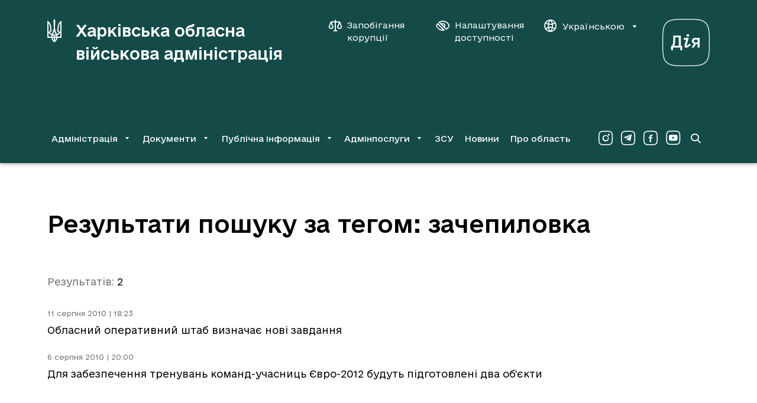

--- FILE ---
content_type: text/css
request_url: https://kharkivoda.gov.ua/css/style.min.e256d3ff.css
body_size: 64639
content:
@font-face{font-family:swiper-icons;src:url('data:application/font-woff;charset=utf-8;base64, [base64]//wADZ2x5ZgAAAywAAADMAAAD2MHtryVoZWFkAAABbAAAADAAAAA2E2+eoWhoZWEAAAGcAAAAHwAAACQC9gDzaG10eAAAAigAAAAZAAAArgJkABFsb2NhAAAC0AAAAFoAAABaFQAUGG1heHAAAAG8AAAAHwAAACAAcABAbmFtZQAAA/gAAAE5AAACXvFdBwlwb3N0AAAFNAAAAGIAAACE5s74hXjaY2BkYGAAYpf5Hu/j+W2+MnAzMYDAzaX6QjD6/4//Bxj5GA8AuRwMYGkAPywL13jaY2BkYGA88P8Agx4j+/8fQDYfA1AEBWgDAIB2BOoAeNpjYGRgYNBh4GdgYgABEMnIABJzYNADCQAACWgAsQB42mNgYfzCOIGBlYGB0YcxjYGBwR1Kf2WQZGhhYGBiYGVmgAFGBiQQkOaawtDAoMBQxXjg/wEGPcYDDA4wNUA2CCgwsAAAO4EL6gAAeNpj2M0gyAACqxgGNWBkZ2D4/wMA+xkDdgAAAHjaY2BgYGaAYBkGRgYQiAHyGMF8FgYHIM3DwMHABGQrMOgyWDLEM1T9/w8UBfEMgLzE////P/5//f/V/xv+r4eaAAeMbAxwIUYmIMHEgKYAYjUcsDAwsLKxc3BycfPw8jEQA/[base64]/uznmfPFBNODM2K7MTQ45YEAZqGP81AmGGcF3iPqOop0r1SPTaTbVkfUe4HXj97wYE+yNwWYxwWu4v1ugWHgo3S1XdZEVqWM7ET0cfnLGxWfkgR42o2PvWrDMBSFj/IHLaF0zKjRgdiVMwScNRAoWUoH78Y2icB/yIY09An6AH2Bdu/UB+yxopYshQiEvnvu0dURgDt8QeC8PDw7Fpji3fEA4z/PEJ6YOB5hKh4dj3EvXhxPqH/SKUY3rJ7srZ4FZnh1PMAtPhwP6fl2PMJMPDgeQ4rY8YT6Gzao0eAEA409DuggmTnFnOcSCiEiLMgxCiTI6Cq5DZUd3Qmp10vO0LaLTd2cjN4fOumlc7lUYbSQcZFkutRG7g6JKZKy0RmdLY680CDnEJ+UMkpFFe1RN7nxdVpXrC4aTtnaurOnYercZg2YVmLN/d/gczfEimrE/fs/bOuq29Zmn8tloORaXgZgGa78yO9/cnXm2BpaGvq25Dv9S4E9+5SIc9PqupJKhYFSSl47+Qcr1mYNAAAAeNptw0cKwkAAAMDZJA8Q7OUJvkLsPfZ6zFVERPy8qHh2YER+3i/BP83vIBLLySsoKimrqKqpa2hp6+jq6RsYGhmbmJqZSy0sraxtbO3sHRydnEMU4uR6yx7JJXveP7WrDycAAAAAAAH//wACeNpjYGRgYOABYhkgZgJCZgZNBkYGLQZtIJsFLMYAAAw3ALgAeNolizEKgDAQBCchRbC2sFER0YD6qVQiBCv/H9ezGI6Z5XBAw8CBK/m5iQQVauVbXLnOrMZv2oLdKFa8Pjuru2hJzGabmOSLzNMzvutpB3N42mNgZGBg4GKQYzBhYMxJLMlj4GBgAYow/P/PAJJhLM6sSoWKfWCAAwDAjgbRAAB42mNgYGBkAIIbCZo5IPrmUn0hGA0AO8EFTQAA');font-weight:400;font-style:normal}:root{--swiper-theme-color:#007aff}.swiper{margin-left:auto;margin-right:auto;position:relative;overflow:hidden;list-style:none;padding:0;z-index:1}.swiper-vertical>.swiper-wrapper{flex-direction:column}.swiper-wrapper{position:relative;width:100%;height:100%;z-index:1;display:flex;transition-property:transform;box-sizing:content-box}.swiper-android .swiper-slide,.swiper-wrapper{transform:translate3d(0,0,0)}.swiper-pointer-events{touch-action:pan-y}.swiper-pointer-events.swiper-vertical{touch-action:pan-x}.swiper-slide{flex-shrink:0;width:100%;height:100%;position:relative;transition-property:transform}.swiper-slide-invisible-blank{visibility:hidden}.swiper-autoheight,.swiper-autoheight .swiper-slide{height:auto}.swiper-autoheight .swiper-wrapper{align-items:flex-start;transition-property:transform,height}.swiper-backface-hidden .swiper-slide{transform:translateZ(0);-webkit-backface-visibility:hidden;backface-visibility:hidden}.swiper-3d,.swiper-3d.swiper-css-mode .swiper-wrapper{perspective:1200px}.swiper-3d .swiper-cube-shadow,.swiper-3d .swiper-slide,.swiper-3d .swiper-slide-shadow,.swiper-3d .swiper-slide-shadow-bottom,.swiper-3d .swiper-slide-shadow-left,.swiper-3d .swiper-slide-shadow-right,.swiper-3d .swiper-slide-shadow-top,.swiper-3d .swiper-wrapper{transform-style:preserve-3d}.swiper-3d .swiper-slide-shadow,.swiper-3d .swiper-slide-shadow-bottom,.swiper-3d .swiper-slide-shadow-left,.swiper-3d .swiper-slide-shadow-right,.swiper-3d .swiper-slide-shadow-top{position:absolute;left:0;top:0;width:100%;height:100%;pointer-events:none;z-index:10}.swiper-3d .swiper-slide-shadow{background:rgba(0,0,0,.15)}.swiper-3d .swiper-slide-shadow-left{background-image:linear-gradient(to left,rgba(0,0,0,.5),rgba(0,0,0,0))}.swiper-3d .swiper-slide-shadow-right{background-image:linear-gradient(to right,rgba(0,0,0,.5),rgba(0,0,0,0))}.swiper-3d .swiper-slide-shadow-top{background-image:linear-gradient(to top,rgba(0,0,0,.5),rgba(0,0,0,0))}.swiper-3d .swiper-slide-shadow-bottom{background-image:linear-gradient(to bottom,rgba(0,0,0,.5),rgba(0,0,0,0))}.swiper-css-mode>.swiper-wrapper{overflow:auto;scrollbar-width:none;-ms-overflow-style:none}.swiper-css-mode>.swiper-wrapper::-webkit-scrollbar{display:none}.swiper-css-mode>.swiper-wrapper>.swiper-slide{scroll-snap-align:start start}.swiper-horizontal.swiper-css-mode>.swiper-wrapper{scroll-snap-type:x mandatory}.swiper-vertical.swiper-css-mode>.swiper-wrapper{scroll-snap-type:y mandatory}.swiper-centered>.swiper-wrapper::before{content:'';flex-shrink:0;order:9999}.swiper-centered.swiper-horizontal>.swiper-wrapper>.swiper-slide:first-child{margin-inline-start:var(--swiper-centered-offset-before)}.swiper-centered.swiper-horizontal>.swiper-wrapper::before{height:100%;min-height:1px;width:var(--swiper-centered-offset-after)}.swiper-centered.swiper-vertical>.swiper-wrapper>.swiper-slide:first-child{margin-block-start:var(--swiper-centered-offset-before)}.swiper-centered.swiper-vertical>.swiper-wrapper::before{width:100%;min-width:1px;height:var(--swiper-centered-offset-after)}.swiper-centered>.swiper-wrapper>.swiper-slide{scroll-snap-align:center center;scroll-snap-stop:always}.swiper-virtual .swiper-slide{-webkit-backface-visibility:hidden;transform:translateZ(0)}.swiper-virtual.swiper-css-mode .swiper-wrapper::after{content:'';position:absolute;left:0;top:0;pointer-events:none}.swiper-virtual.swiper-css-mode.swiper-horizontal .swiper-wrapper::after{height:1px;width:var(--swiper-virtual-size)}.swiper-virtual.swiper-css-mode.swiper-vertical .swiper-wrapper::after{width:1px;height:var(--swiper-virtual-size)}:root{--swiper-navigation-size:44px}.swiper-button-next,.swiper-button-prev{position:absolute;top:50%;width:calc(var(--swiper-navigation-size)/ 44 * 27);height:var(--swiper-navigation-size);margin-top:calc(0px - (var(--swiper-navigation-size)/ 2));z-index:10;cursor:pointer;display:flex;align-items:center;justify-content:center;color:var(--swiper-navigation-color,var(--swiper-theme-color))}.swiper-button-next.swiper-button-disabled,.swiper-button-prev.swiper-button-disabled{opacity:.35;cursor:auto;pointer-events:none}.swiper-button-next.swiper-button-hidden,.swiper-button-prev.swiper-button-hidden{opacity:0;cursor:auto;pointer-events:none}.swiper-navigation-disabled .swiper-button-next,.swiper-navigation-disabled .swiper-button-prev{display:none!important}.swiper-button-next:after,.swiper-button-prev:after{font-family:swiper-icons;font-size:var(--swiper-navigation-size);text-transform:none!important;letter-spacing:0;font-variant:initial;line-height:1}.swiper-button-prev,.swiper-rtl .swiper-button-next{left:10px;right:auto}.swiper-button-prev:after,.swiper-rtl .swiper-button-next:after{content:'prev'}.swiper-button-next,.swiper-rtl .swiper-button-prev{right:10px;left:auto}.swiper-button-next:after,.swiper-rtl .swiper-button-prev:after{content:'next'}.swiper-button-lock{display:none}.swiper-pagination{position:absolute;text-align:center;transition:.3s opacity;transform:translate3d(0,0,0);z-index:10}.swiper-pagination.swiper-pagination-hidden{opacity:0}.swiper-pagination-disabled>.swiper-pagination,.swiper-pagination.swiper-pagination-disabled{display:none!important}.swiper-horizontal>.swiper-pagination-bullets,.swiper-pagination-bullets.swiper-pagination-horizontal,.swiper-pagination-custom,.swiper-pagination-fraction{bottom:10px;left:0;width:100%}.swiper-pagination-bullets-dynamic{overflow:hidden;font-size:0}.swiper-pagination-bullets-dynamic .swiper-pagination-bullet{transform:scale(.33);position:relative}.swiper-pagination-bullets-dynamic .swiper-pagination-bullet-active{transform:scale(1)}.swiper-pagination-bullets-dynamic .swiper-pagination-bullet-active-main{transform:scale(1)}.swiper-pagination-bullets-dynamic .swiper-pagination-bullet-active-prev{transform:scale(.66)}.swiper-pagination-bullets-dynamic .swiper-pagination-bullet-active-prev-prev{transform:scale(.33)}.swiper-pagination-bullets-dynamic .swiper-pagination-bullet-active-next{transform:scale(.66)}.swiper-pagination-bullets-dynamic .swiper-pagination-bullet-active-next-next{transform:scale(.33)}.swiper-pagination-bullet{width:var(--swiper-pagination-bullet-width,var(--swiper-pagination-bullet-size,8px));height:var(--swiper-pagination-bullet-height,var(--swiper-pagination-bullet-size,8px));display:inline-block;border-radius:50%;background:var(--swiper-pagination-bullet-inactive-color,#000);opacity:var(--swiper-pagination-bullet-inactive-opacity,.2)}button.swiper-pagination-bullet{border:none;margin:0;padding:0;box-shadow:none;-webkit-appearance:none;appearance:none}.swiper-pagination-clickable .swiper-pagination-bullet{cursor:pointer}.swiper-pagination-bullet:only-child{display:none!important}.swiper-pagination-bullet-active{opacity:var(--swiper-pagination-bullet-opacity,1);background:var(--swiper-pagination-color,var(--swiper-theme-color))}.swiper-pagination-vertical.swiper-pagination-bullets,.swiper-vertical>.swiper-pagination-bullets{right:10px;top:50%;transform:translate3d(0,-50%,0)}.swiper-pagination-vertical.swiper-pagination-bullets .swiper-pagination-bullet,.swiper-vertical>.swiper-pagination-bullets .swiper-pagination-bullet{margin:var(--swiper-pagination-bullet-vertical-gap,6px) 0;display:block}.swiper-pagination-vertical.swiper-pagination-bullets.swiper-pagination-bullets-dynamic,.swiper-vertical>.swiper-pagination-bullets.swiper-pagination-bullets-dynamic{top:50%;transform:translateY(-50%);width:8px}.swiper-pagination-vertical.swiper-pagination-bullets.swiper-pagination-bullets-dynamic .swiper-pagination-bullet,.swiper-vertical>.swiper-pagination-bullets.swiper-pagination-bullets-dynamic .swiper-pagination-bullet{display:inline-block;transition:.2s transform,.2s top}.swiper-horizontal>.swiper-pagination-bullets .swiper-pagination-bullet,.swiper-pagination-horizontal.swiper-pagination-bullets .swiper-pagination-bullet{margin:0 var(--swiper-pagination-bullet-horizontal-gap,4px)}.swiper-horizontal>.swiper-pagination-bullets.swiper-pagination-bullets-dynamic,.swiper-pagination-horizontal.swiper-pagination-bullets.swiper-pagination-bullets-dynamic{left:50%;transform:translateX(-50%);white-space:nowrap}.swiper-horizontal>.swiper-pagination-bullets.swiper-pagination-bullets-dynamic .swiper-pagination-bullet,.swiper-pagination-horizontal.swiper-pagination-bullets.swiper-pagination-bullets-dynamic .swiper-pagination-bullet{transition:.2s transform,.2s left}.swiper-horizontal.swiper-rtl>.swiper-pagination-bullets-dynamic .swiper-pagination-bullet{transition:.2s transform,.2s right}.swiper-pagination-progressbar{background:rgba(0,0,0,.25);position:absolute}.swiper-pagination-progressbar .swiper-pagination-progressbar-fill{background:var(--swiper-pagination-color,var(--swiper-theme-color));position:absolute;left:0;top:0;width:100%;height:100%;transform:scale(0);transform-origin:left top}.swiper-rtl .swiper-pagination-progressbar .swiper-pagination-progressbar-fill{transform-origin:right top}.swiper-horizontal>.swiper-pagination-progressbar,.swiper-pagination-progressbar.swiper-pagination-horizontal,.swiper-pagination-progressbar.swiper-pagination-vertical.swiper-pagination-progressbar-opposite,.swiper-vertical>.swiper-pagination-progressbar.swiper-pagination-progressbar-opposite{width:100%;height:4px;left:0;top:0}.swiper-horizontal>.swiper-pagination-progressbar.swiper-pagination-progressbar-opposite,.swiper-pagination-progressbar.swiper-pagination-horizontal.swiper-pagination-progressbar-opposite,.swiper-pagination-progressbar.swiper-pagination-vertical,.swiper-vertical>.swiper-pagination-progressbar{width:4px;height:100%;left:0;top:0}.swiper-pagination-lock{display:none}.swiper-scrollbar{border-radius:10px;position:relative;-ms-touch-action:none;background:rgba(0,0,0,.1)}.swiper-scrollbar-disabled>.swiper-scrollbar,.swiper-scrollbar.swiper-scrollbar-disabled{display:none!important}.swiper-horizontal>.swiper-scrollbar,.swiper-scrollbar.swiper-scrollbar-horizontal{position:absolute;left:1%;bottom:3px;z-index:50;height:5px;width:98%}.swiper-scrollbar.swiper-scrollbar-vertical,.swiper-vertical>.swiper-scrollbar{position:absolute;right:3px;top:1%;z-index:50;width:5px;height:98%}.swiper-scrollbar-drag{height:100%;width:100%;position:relative;background:rgba(0,0,0,.5);border-radius:10px;left:0;top:0}.swiper-scrollbar-cursor-drag{cursor:move}.swiper-scrollbar-lock{display:none}.swiper-zoom-container{width:100%;height:100%;display:flex;justify-content:center;align-items:center;text-align:center}.swiper-zoom-container>canvas,.swiper-zoom-container>img,.swiper-zoom-container>svg{max-width:100%;max-height:100%;object-fit:contain}.swiper-slide-zoomed{cursor:move}.swiper-lazy-preloader{width:42px;height:42px;position:absolute;left:50%;top:50%;margin-left:-21px;margin-top:-21px;z-index:10;transform-origin:50%;box-sizing:border-box;border:4px solid var(--swiper-preloader-color,var(--swiper-theme-color));border-radius:50%;border-top-color:transparent}.swiper-watch-progress .swiper-slide-visible .swiper-lazy-preloader,.swiper:not(.swiper-watch-progress) .swiper-lazy-preloader{animation:swiper-preloader-spin 1s infinite linear}.swiper-lazy-preloader-white{--swiper-preloader-color:#fff}.swiper-lazy-preloader-black{--swiper-preloader-color:#000}@keyframes swiper-preloader-spin{0%{transform:rotate(0)}100%{transform:rotate(360deg)}}.swiper .swiper-notification{position:absolute;left:0;top:0;pointer-events:none;opacity:0;z-index:-1000}.swiper-free-mode>.swiper-wrapper{transition-timing-function:ease-out;margin:0 auto}.swiper-grid>.swiper-wrapper{flex-wrap:wrap}.swiper-grid-column>.swiper-wrapper{flex-wrap:wrap;flex-direction:column}.swiper-fade.swiper-free-mode .swiper-slide{transition-timing-function:ease-out}.swiper-fade .swiper-slide{pointer-events:none;transition-property:opacity}.swiper-fade .swiper-slide .swiper-slide{pointer-events:none}.swiper-fade .swiper-slide-active,.swiper-fade .swiper-slide-active .swiper-slide-active{pointer-events:auto}.swiper-cube{overflow:visible}.swiper-cube .swiper-slide{pointer-events:none;-webkit-backface-visibility:hidden;backface-visibility:hidden;z-index:1;visibility:hidden;transform-origin:0 0;width:100%;height:100%}.swiper-cube .swiper-slide .swiper-slide{pointer-events:none}.swiper-cube.swiper-rtl .swiper-slide{transform-origin:100% 0}.swiper-cube .swiper-slide-active,.swiper-cube .swiper-slide-active .swiper-slide-active{pointer-events:auto}.swiper-cube .swiper-slide-active,.swiper-cube .swiper-slide-next,.swiper-cube .swiper-slide-next+.swiper-slide,.swiper-cube .swiper-slide-prev{pointer-events:auto;visibility:visible}.swiper-cube .swiper-slide-shadow-bottom,.swiper-cube .swiper-slide-shadow-left,.swiper-cube .swiper-slide-shadow-right,.swiper-cube .swiper-slide-shadow-top{z-index:0;-webkit-backface-visibility:hidden;backface-visibility:hidden}.swiper-cube .swiper-cube-shadow{position:absolute;left:0;bottom:0;width:100%;height:100%;opacity:.6;z-index:0}.swiper-cube .swiper-cube-shadow:before{content:'';background:#000;position:absolute;left:0;top:0;bottom:0;right:0;filter:blur(50px)}.swiper-flip{overflow:visible}.swiper-flip .swiper-slide{pointer-events:none;-webkit-backface-visibility:hidden;backface-visibility:hidden;z-index:1}.swiper-flip .swiper-slide .swiper-slide{pointer-events:none}.swiper-flip .swiper-slide-active,.swiper-flip .swiper-slide-active .swiper-slide-active{pointer-events:auto}.swiper-flip .swiper-slide-shadow-bottom,.swiper-flip .swiper-slide-shadow-left,.swiper-flip .swiper-slide-shadow-right,.swiper-flip .swiper-slide-shadow-top{z-index:0;-webkit-backface-visibility:hidden;backface-visibility:hidden}.swiper-creative .swiper-slide{-webkit-backface-visibility:hidden;backface-visibility:hidden;overflow:hidden;transition-property:transform,opacity,height}.swiper-cards{overflow:visible}.swiper-cards .swiper-slide{transform-origin:center bottom;-webkit-backface-visibility:hidden;backface-visibility:hidden;overflow:hidden}/*! PhotoSwipe main CSS by Dmytro Semenov | photoswipe.com */.pswp{--pswp-bg:#000;--pswp-placeholder-bg:#222;--pswp-root-z-index:100000;--pswp-preloader-color:rgba(79, 79, 79, 0.4);--pswp-preloader-color-secondary:rgba(255, 255, 255, 0.9);--pswp-icon-color:#fff;--pswp-icon-color-secondary:#4f4f4f;--pswp-icon-stroke-color:#4f4f4f;--pswp-icon-stroke-width:2px;--pswp-error-text-color:var(--pswp-icon-color)}.pswp{position:fixed;top:0;left:0;width:100%;height:100%;z-index:var(--pswp-root-z-index);display:none;touch-action:none;outline:0;opacity:.003;contain:layout style size;-webkit-tap-highlight-color:transparent}.pswp:focus{outline:0}.pswp *{box-sizing:border-box}.pswp img{max-width:none}.pswp--open{display:block}.pswp,.pswp__bg{transform:translateZ(0);will-change:opacity}.pswp__bg{opacity:.005;background:var(--pswp-bg)}.pswp,.pswp__scroll-wrap{overflow:hidden}.pswp__bg,.pswp__container,.pswp__content,.pswp__img,.pswp__item,.pswp__scroll-wrap,.pswp__zoom-wrap{position:absolute;top:0;left:0;width:100%;height:100%}.pswp__img,.pswp__zoom-wrap{width:auto;height:auto}.pswp--click-to-zoom.pswp--zoom-allowed .pswp__img{cursor:-webkit-zoom-in;cursor:-moz-zoom-in;cursor:zoom-in}.pswp--click-to-zoom.pswp--zoomed-in .pswp__img{cursor:move;cursor:-webkit-grab;cursor:-moz-grab;cursor:grab}.pswp--click-to-zoom.pswp--zoomed-in .pswp__img:active{cursor:-webkit-grabbing;cursor:-moz-grabbing;cursor:grabbing}.pswp--no-mouse-drag.pswp--zoomed-in .pswp__img,.pswp--no-mouse-drag.pswp--zoomed-in .pswp__img:active,.pswp__img{cursor:-webkit-zoom-out;cursor:-moz-zoom-out;cursor:zoom-out}.pswp__button,.pswp__container,.pswp__counter,.pswp__img{-webkit-user-select:none;-moz-user-select:none;-ms-user-select:none;user-select:none}.pswp__item{z-index:1;overflow:hidden}.pswp__hidden{display:none!important}.pswp__content{pointer-events:none}.pswp__content>*{pointer-events:auto}.pswp__error-msg-container{display:grid}.pswp__error-msg{margin:auto;font-size:1em;line-height:1;color:var(--pswp-error-text-color)}.pswp .pswp__hide-on-close{opacity:.005;will-change:opacity;transition:opacity var(--pswp-transition-duration) cubic-bezier(.4,0,.22,1);z-index:10;pointer-events:none}.pswp--ui-visible .pswp__hide-on-close{opacity:1;pointer-events:auto}.pswp__button{position:relative;display:block;width:50px;height:60px;padding:0;margin:0;overflow:hidden;cursor:pointer;background:0 0;border:0;box-shadow:none;opacity:.85;-webkit-appearance:none;-webkit-touch-callout:none}.pswp__button:active,.pswp__button:focus,.pswp__button:hover{transition:none;padding:0;background:0 0;border:0;box-shadow:none;opacity:1}.pswp__button:disabled{opacity:.3;cursor:auto}.pswp__icn{fill:var(--pswp-icon-color);color:var(--pswp-icon-color-secondary)}.pswp__icn{position:absolute;top:14px;left:9px;width:32px;height:32px;overflow:hidden;pointer-events:none}.pswp__icn-shadow{stroke:var(--pswp-icon-stroke-color);stroke-width:var(--pswp-icon-stroke-width);fill:none}.pswp__icn:focus{outline:0}.pswp__img--with-bg,div.pswp__img--placeholder{background:var(--pswp-placeholder-bg)}.pswp__top-bar{position:absolute;left:0;top:0;width:100%;height:60px;display:flex;flex-direction:row;justify-content:flex-end;z-index:10;pointer-events:none!important}.pswp__top-bar>*{pointer-events:auto;will-change:opacity}.pswp__button--close{margin-right:6px}.pswp__button--arrow{position:absolute;top:0;width:75px;height:100px;top:50%;margin-top:-50px}.pswp__button--arrow:disabled{display:none;cursor:default}.pswp__button--arrow .pswp__icn{top:50%;margin-top:-30px;width:60px;height:60px;background:0 0;border-radius:0}.pswp--one-slide .pswp__button--arrow{display:none}.pswp--touch .pswp__button--arrow{visibility:hidden}.pswp--has_mouse .pswp__button--arrow{visibility:visible}.pswp__button--arrow--prev{right:auto;left:0}.pswp__button--arrow--next{right:0}.pswp__button--arrow--next .pswp__icn{left:auto;right:14px;transform:scale(-1,1)}.pswp__button--zoom{display:none}.pswp--zoom-allowed .pswp__button--zoom{display:block}.pswp--zoomed-in .pswp__zoom-icn-bar-v{display:none}.pswp__preloader{position:relative;overflow:hidden;width:50px;height:60px;margin-right:auto}.pswp__preloader .pswp__icn{opacity:0;transition:opacity .2s linear;animation:pswp-clockwise .6s linear infinite}.pswp__preloader--active .pswp__icn{opacity:.85}@keyframes pswp-clockwise{0%{transform:rotate(0)}100%{transform:rotate(360deg)}}.pswp__counter{height:30px;margin-top:15px;margin-inline-start:20px;font-size:14px;line-height:30px;color:var(--pswp-icon-color);text-shadow:1px 1px 3px var(--pswp-icon-color-secondary);opacity:.85}.pswp--one-slide .pswp__counter{display:none}*,::after,::before{-webkit-box-sizing:border-box;box-sizing:border-box}html{font-family:sans-serif;line-height:1.15;-webkit-text-size-adjust:100%;-webkit-tap-highlight-color:transparent}article,aside,figcaption,figure,footer,header,hgroup,main,nav,section{display:block}body{margin:0;font-family:-apple-system,BlinkMacSystemFont,"Segoe UI",Roboto,"Helvetica Neue",Arial,"Noto Sans","Liberation Sans",sans-serif,"Apple Color Emoji","Segoe UI Emoji","Segoe UI Symbol","Noto Color Emoji";font-size:1rem;font-weight:400;line-height:1.5;color:#212529;text-align:left;background-color:#fff}[tabindex="-1"]:focus:not(:focus-visible){outline:0!important}hr{-webkit-box-sizing:content-box;box-sizing:content-box;height:0;overflow:visible}h1,h2,h3,h4,h5,h6{margin-top:0;margin-bottom:.5rem}p{margin-top:0;margin-bottom:1rem}abbr[data-original-title],abbr[title]{text-decoration:underline;-webkit-text-decoration:underline dotted;text-decoration:underline dotted;cursor:help;border-bottom:0;-webkit-text-decoration-skip-ink:none;text-decoration-skip-ink:none}address{margin-bottom:1rem;font-style:normal;line-height:inherit}dl,ol,ul{margin-top:0;margin-bottom:1rem}ol ol,ol ul,ul ol,ul ul{margin-bottom:0}dt{font-weight:700}dd{margin-bottom:.5rem;margin-left:0}blockquote{margin:0 0 1rem}b,strong{font-weight:bolder}small{font-size:80%}sub,sup{position:relative;font-size:75%;line-height:0;vertical-align:baseline}sub{bottom:-.25em}sup{top:-.5em}a{color:#007bff;text-decoration:none;background-color:transparent}a:hover{color:#0056b3;text-decoration:underline}a:not([href]):not([class]){color:inherit;text-decoration:none}a:not([href]):not([class]):hover{color:inherit;text-decoration:none}code,kbd,pre,samp{font-family:SFMono-Regular,Menlo,Monaco,Consolas,"Liberation Mono","Courier New",monospace;font-size:1em}pre{margin-top:0;margin-bottom:1rem;overflow:auto;-ms-overflow-style:scrollbar}figure{margin:0 0 1rem}img{vertical-align:middle;border-style:none}svg{overflow:hidden;vertical-align:middle}table{border-collapse:collapse}caption{padding-top:.75rem;padding-bottom:.75rem;color:#6c757d;text-align:left;caption-side:bottom}th{text-align:inherit;text-align:-webkit-match-parent}label{display:inline-block;margin-bottom:.5rem}button{border-radius:0}button:focus:not(:focus-visible){outline:0}button,input,optgroup,select,textarea{margin:0;font-family:inherit;font-size:inherit;line-height:inherit}button,input{overflow:visible}button,select{text-transform:none}[role=button]{cursor:pointer}select{word-wrap:normal}[type=button],[type=reset],[type=submit],button{-webkit-appearance:button}[type=button]:not(:disabled),[type=reset]:not(:disabled),[type=submit]:not(:disabled),button:not(:disabled){cursor:pointer}[type=button]::-moz-focus-inner,[type=reset]::-moz-focus-inner,[type=submit]::-moz-focus-inner,button::-moz-focus-inner{padding:0;border-style:none}input[type=checkbox],input[type=radio]{-webkit-box-sizing:border-box;box-sizing:border-box;padding:0}textarea{overflow:auto;resize:vertical}fieldset{min-width:0;padding:0;margin:0;border:0}legend{display:block;width:100%;max-width:100%;padding:0;margin-bottom:.5rem;font-size:1.5rem;line-height:inherit;color:inherit;white-space:normal}progress{vertical-align:baseline}[type=number]::-webkit-inner-spin-button,[type=number]::-webkit-outer-spin-button{height:auto}[type=search]{outline-offset:-2px;-webkit-appearance:none}[type=search]::-webkit-search-decoration{-webkit-appearance:none}::-webkit-file-upload-button{font:inherit;-webkit-appearance:button}output{display:inline-block}summary{display:list-item;cursor:pointer}template{display:none}[hidden]{display:none!important}.img-fluid{max-width:100%;height:auto}.img-thumbnail{padding:.25rem;background-color:#fff;border:1px solid #dee2e6;border-radius:.25rem;max-width:100%;height:auto}.figure{display:inline-block}.figure-img{margin-bottom:.5rem;line-height:1}.figure-caption{font-size:90%;color:#6c757d}.container,.container-fluid,.container-xl{width:100%;padding-right:15px;padding-left:15px;margin-right:auto;margin-left:auto}@media (min-width:1280px){.container,.container-lg,.container-md,.container-sm,.container-xl,.container-xs360,.container-xs375,.container-xs480{max-width:1280px}}.row{display:-webkit-box;display:-ms-flexbox;display:flex;-ms-flex-wrap:wrap;flex-wrap:wrap;margin-right:-15px;margin-left:-15px}.no-gutters{margin-right:0;margin-left:0}.no-gutters>.col,.no-gutters>[class*=col-]{padding-right:0;padding-left:0}.col,.col-1,.col-10,.col-11,.col-12,.col-2,.col-3,.col-4,.col-5,.col-6,.col-7,.col-8,.col-9,.col-auto,.col-lg,.col-lg-1,.col-lg-10,.col-lg-11,.col-lg-12,.col-lg-2,.col-lg-3,.col-lg-4,.col-lg-5,.col-lg-6,.col-lg-7,.col-lg-8,.col-lg-9,.col-lg-auto,.col-md,.col-md-1,.col-md-10,.col-md-11,.col-md-12,.col-md-2,.col-md-3,.col-md-4,.col-md-5,.col-md-6,.col-md-7,.col-md-8,.col-md-9,.col-md-auto,.col-sm,.col-sm-1,.col-sm-10,.col-sm-11,.col-sm-12,.col-sm-2,.col-sm-3,.col-sm-4,.col-sm-5,.col-sm-6,.col-sm-7,.col-sm-8,.col-sm-9,.col-sm-auto,.col-xl,.col-xl-1,.col-xl-10,.col-xl-11,.col-xl-12,.col-xl-2,.col-xl-3,.col-xl-4,.col-xl-5,.col-xl-6,.col-xl-7,.col-xl-8,.col-xl-9,.col-xl-auto,.col-xs360,.col-xs360-1,.col-xs360-10,.col-xs360-11,.col-xs360-12,.col-xs360-2,.col-xs360-3,.col-xs360-4,.col-xs360-5,.col-xs360-6,.col-xs360-7,.col-xs360-8,.col-xs360-9,.col-xs360-auto,.col-xs375,.col-xs375-1,.col-xs375-10,.col-xs375-11,.col-xs375-12,.col-xs375-2,.col-xs375-3,.col-xs375-4,.col-xs375-5,.col-xs375-6,.col-xs375-7,.col-xs375-8,.col-xs375-9,.col-xs375-auto,.col-xs480,.col-xs480-1,.col-xs480-10,.col-xs480-11,.col-xs480-12,.col-xs480-2,.col-xs480-3,.col-xs480-4,.col-xs480-5,.col-xs480-6,.col-xs480-7,.col-xs480-8,.col-xs480-9,.col-xs480-auto{position:relative;width:100%;padding-right:15px;padding-left:15px}.col{-ms-flex-preferred-size:0;flex-basis:0;-webkit-box-flex:1;-ms-flex-positive:1;flex-grow:1;max-width:100%}.row-cols-1>*{-webkit-box-flex:0;-ms-flex:0 0 100%;flex:0 0 100%;max-width:100%}.row-cols-2>*{-webkit-box-flex:0;-ms-flex:0 0 50%;flex:0 0 50%;max-width:50%}.row-cols-3>*{-webkit-box-flex:0;-ms-flex:0 0 33.33333%;flex:0 0 33.33333%;max-width:33.33333%}.row-cols-4>*{-webkit-box-flex:0;-ms-flex:0 0 25%;flex:0 0 25%;max-width:25%}.row-cols-5>*{-webkit-box-flex:0;-ms-flex:0 0 20%;flex:0 0 20%;max-width:20%}.row-cols-6>*{-webkit-box-flex:0;-ms-flex:0 0 16.66667%;flex:0 0 16.66667%;max-width:16.66667%}.col-auto{-webkit-box-flex:0;-ms-flex:0 0 auto;flex:0 0 auto;width:auto;max-width:100%}.col-1{-webkit-box-flex:0;-ms-flex:0 0 8.33333%;flex:0 0 8.33333%;max-width:8.33333%}.col-2{-webkit-box-flex:0;-ms-flex:0 0 16.66667%;flex:0 0 16.66667%;max-width:16.66667%}.col-3{-webkit-box-flex:0;-ms-flex:0 0 25%;flex:0 0 25%;max-width:25%}.col-4{-webkit-box-flex:0;-ms-flex:0 0 33.33333%;flex:0 0 33.33333%;max-width:33.33333%}.col-5{-webkit-box-flex:0;-ms-flex:0 0 41.66667%;flex:0 0 41.66667%;max-width:41.66667%}.col-6{-webkit-box-flex:0;-ms-flex:0 0 50%;flex:0 0 50%;max-width:50%}.col-7{-webkit-box-flex:0;-ms-flex:0 0 58.33333%;flex:0 0 58.33333%;max-width:58.33333%}.col-8{-webkit-box-flex:0;-ms-flex:0 0 66.66667%;flex:0 0 66.66667%;max-width:66.66667%}.col-9{-webkit-box-flex:0;-ms-flex:0 0 75%;flex:0 0 75%;max-width:75%}.col-10{-webkit-box-flex:0;-ms-flex:0 0 83.33333%;flex:0 0 83.33333%;max-width:83.33333%}.col-11{-webkit-box-flex:0;-ms-flex:0 0 91.66667%;flex:0 0 91.66667%;max-width:91.66667%}.col-12{-webkit-box-flex:0;-ms-flex:0 0 100%;flex:0 0 100%;max-width:100%}.order-first{-webkit-box-ordinal-group:0;-ms-flex-order:-1;order:-1}.order-last{-webkit-box-ordinal-group:14;-ms-flex-order:13;order:13}.order-0{-webkit-box-ordinal-group:1;-ms-flex-order:0;order:0}.order-1{-webkit-box-ordinal-group:2;-ms-flex-order:1;order:1}.order-2{-webkit-box-ordinal-group:3;-ms-flex-order:2;order:2}.order-3{-webkit-box-ordinal-group:4;-ms-flex-order:3;order:3}.order-4{-webkit-box-ordinal-group:5;-ms-flex-order:4;order:4}.order-5{-webkit-box-ordinal-group:6;-ms-flex-order:5;order:5}.order-6{-webkit-box-ordinal-group:7;-ms-flex-order:6;order:6}.order-7{-webkit-box-ordinal-group:8;-ms-flex-order:7;order:7}.order-8{-webkit-box-ordinal-group:9;-ms-flex-order:8;order:8}.order-9{-webkit-box-ordinal-group:10;-ms-flex-order:9;order:9}.order-10{-webkit-box-ordinal-group:11;-ms-flex-order:10;order:10}.order-11{-webkit-box-ordinal-group:12;-ms-flex-order:11;order:11}.order-12{-webkit-box-ordinal-group:13;-ms-flex-order:12;order:12}.offset-1{margin-left:8.33333%}.offset-2{margin-left:16.66667%}.offset-3{margin-left:25%}.offset-4{margin-left:33.33333%}.offset-5{margin-left:41.66667%}.offset-6{margin-left:50%}.offset-7{margin-left:58.33333%}.offset-8{margin-left:66.66667%}.offset-9{margin-left:75%}.offset-10{margin-left:83.33333%}.offset-11{margin-left:91.66667%}@media (min-width:360px){.col-xs360{-ms-flex-preferred-size:0;flex-basis:0;-webkit-box-flex:1;-ms-flex-positive:1;flex-grow:1;max-width:100%}.row-cols-xs360-1>*{-webkit-box-flex:0;-ms-flex:0 0 100%;flex:0 0 100%;max-width:100%}.row-cols-xs360-2>*{-webkit-box-flex:0;-ms-flex:0 0 50%;flex:0 0 50%;max-width:50%}.row-cols-xs360-3>*{-webkit-box-flex:0;-ms-flex:0 0 33.33333%;flex:0 0 33.33333%;max-width:33.33333%}.row-cols-xs360-4>*{-webkit-box-flex:0;-ms-flex:0 0 25%;flex:0 0 25%;max-width:25%}.row-cols-xs360-5>*{-webkit-box-flex:0;-ms-flex:0 0 20%;flex:0 0 20%;max-width:20%}.row-cols-xs360-6>*{-webkit-box-flex:0;-ms-flex:0 0 16.66667%;flex:0 0 16.66667%;max-width:16.66667%}.col-xs360-auto{-webkit-box-flex:0;-ms-flex:0 0 auto;flex:0 0 auto;width:auto;max-width:100%}.col-xs360-1{-webkit-box-flex:0;-ms-flex:0 0 8.33333%;flex:0 0 8.33333%;max-width:8.33333%}.col-xs360-2{-webkit-box-flex:0;-ms-flex:0 0 16.66667%;flex:0 0 16.66667%;max-width:16.66667%}.col-xs360-3{-webkit-box-flex:0;-ms-flex:0 0 25%;flex:0 0 25%;max-width:25%}.col-xs360-4{-webkit-box-flex:0;-ms-flex:0 0 33.33333%;flex:0 0 33.33333%;max-width:33.33333%}.col-xs360-5{-webkit-box-flex:0;-ms-flex:0 0 41.66667%;flex:0 0 41.66667%;max-width:41.66667%}.col-xs360-6{-webkit-box-flex:0;-ms-flex:0 0 50%;flex:0 0 50%;max-width:50%}.col-xs360-7{-webkit-box-flex:0;-ms-flex:0 0 58.33333%;flex:0 0 58.33333%;max-width:58.33333%}.col-xs360-8{-webkit-box-flex:0;-ms-flex:0 0 66.66667%;flex:0 0 66.66667%;max-width:66.66667%}.col-xs360-9{-webkit-box-flex:0;-ms-flex:0 0 75%;flex:0 0 75%;max-width:75%}.col-xs360-10{-webkit-box-flex:0;-ms-flex:0 0 83.33333%;flex:0 0 83.33333%;max-width:83.33333%}.col-xs360-11{-webkit-box-flex:0;-ms-flex:0 0 91.66667%;flex:0 0 91.66667%;max-width:91.66667%}.col-xs360-12{-webkit-box-flex:0;-ms-flex:0 0 100%;flex:0 0 100%;max-width:100%}.order-xs360-first{-webkit-box-ordinal-group:0;-ms-flex-order:-1;order:-1}.order-xs360-last{-webkit-box-ordinal-group:14;-ms-flex-order:13;order:13}.order-xs360-0{-webkit-box-ordinal-group:1;-ms-flex-order:0;order:0}.order-xs360-1{-webkit-box-ordinal-group:2;-ms-flex-order:1;order:1}.order-xs360-2{-webkit-box-ordinal-group:3;-ms-flex-order:2;order:2}.order-xs360-3{-webkit-box-ordinal-group:4;-ms-flex-order:3;order:3}.order-xs360-4{-webkit-box-ordinal-group:5;-ms-flex-order:4;order:4}.order-xs360-5{-webkit-box-ordinal-group:6;-ms-flex-order:5;order:5}.order-xs360-6{-webkit-box-ordinal-group:7;-ms-flex-order:6;order:6}.order-xs360-7{-webkit-box-ordinal-group:8;-ms-flex-order:7;order:7}.order-xs360-8{-webkit-box-ordinal-group:9;-ms-flex-order:8;order:8}.order-xs360-9{-webkit-box-ordinal-group:10;-ms-flex-order:9;order:9}.order-xs360-10{-webkit-box-ordinal-group:11;-ms-flex-order:10;order:10}.order-xs360-11{-webkit-box-ordinal-group:12;-ms-flex-order:11;order:11}.order-xs360-12{-webkit-box-ordinal-group:13;-ms-flex-order:12;order:12}.offset-xs360-0{margin-left:0}.offset-xs360-1{margin-left:8.33333%}.offset-xs360-2{margin-left:16.66667%}.offset-xs360-3{margin-left:25%}.offset-xs360-4{margin-left:33.33333%}.offset-xs360-5{margin-left:41.66667%}.offset-xs360-6{margin-left:50%}.offset-xs360-7{margin-left:58.33333%}.offset-xs360-8{margin-left:66.66667%}.offset-xs360-9{margin-left:75%}.offset-xs360-10{margin-left:83.33333%}.offset-xs360-11{margin-left:91.66667%}}@media (min-width:375px){.col-xs375{-ms-flex-preferred-size:0;flex-basis:0;-webkit-box-flex:1;-ms-flex-positive:1;flex-grow:1;max-width:100%}.row-cols-xs375-1>*{-webkit-box-flex:0;-ms-flex:0 0 100%;flex:0 0 100%;max-width:100%}.row-cols-xs375-2>*{-webkit-box-flex:0;-ms-flex:0 0 50%;flex:0 0 50%;max-width:50%}.row-cols-xs375-3>*{-webkit-box-flex:0;-ms-flex:0 0 33.33333%;flex:0 0 33.33333%;max-width:33.33333%}.row-cols-xs375-4>*{-webkit-box-flex:0;-ms-flex:0 0 25%;flex:0 0 25%;max-width:25%}.row-cols-xs375-5>*{-webkit-box-flex:0;-ms-flex:0 0 20%;flex:0 0 20%;max-width:20%}.row-cols-xs375-6>*{-webkit-box-flex:0;-ms-flex:0 0 16.66667%;flex:0 0 16.66667%;max-width:16.66667%}.col-xs375-auto{-webkit-box-flex:0;-ms-flex:0 0 auto;flex:0 0 auto;width:auto;max-width:100%}.col-xs375-1{-webkit-box-flex:0;-ms-flex:0 0 8.33333%;flex:0 0 8.33333%;max-width:8.33333%}.col-xs375-2{-webkit-box-flex:0;-ms-flex:0 0 16.66667%;flex:0 0 16.66667%;max-width:16.66667%}.col-xs375-3{-webkit-box-flex:0;-ms-flex:0 0 25%;flex:0 0 25%;max-width:25%}.col-xs375-4{-webkit-box-flex:0;-ms-flex:0 0 33.33333%;flex:0 0 33.33333%;max-width:33.33333%}.col-xs375-5{-webkit-box-flex:0;-ms-flex:0 0 41.66667%;flex:0 0 41.66667%;max-width:41.66667%}.col-xs375-6{-webkit-box-flex:0;-ms-flex:0 0 50%;flex:0 0 50%;max-width:50%}.col-xs375-7{-webkit-box-flex:0;-ms-flex:0 0 58.33333%;flex:0 0 58.33333%;max-width:58.33333%}.col-xs375-8{-webkit-box-flex:0;-ms-flex:0 0 66.66667%;flex:0 0 66.66667%;max-width:66.66667%}.col-xs375-9{-webkit-box-flex:0;-ms-flex:0 0 75%;flex:0 0 75%;max-width:75%}.col-xs375-10{-webkit-box-flex:0;-ms-flex:0 0 83.33333%;flex:0 0 83.33333%;max-width:83.33333%}.col-xs375-11{-webkit-box-flex:0;-ms-flex:0 0 91.66667%;flex:0 0 91.66667%;max-width:91.66667%}.col-xs375-12{-webkit-box-flex:0;-ms-flex:0 0 100%;flex:0 0 100%;max-width:100%}.order-xs375-first{-webkit-box-ordinal-group:0;-ms-flex-order:-1;order:-1}.order-xs375-last{-webkit-box-ordinal-group:14;-ms-flex-order:13;order:13}.order-xs375-0{-webkit-box-ordinal-group:1;-ms-flex-order:0;order:0}.order-xs375-1{-webkit-box-ordinal-group:2;-ms-flex-order:1;order:1}.order-xs375-2{-webkit-box-ordinal-group:3;-ms-flex-order:2;order:2}.order-xs375-3{-webkit-box-ordinal-group:4;-ms-flex-order:3;order:3}.order-xs375-4{-webkit-box-ordinal-group:5;-ms-flex-order:4;order:4}.order-xs375-5{-webkit-box-ordinal-group:6;-ms-flex-order:5;order:5}.order-xs375-6{-webkit-box-ordinal-group:7;-ms-flex-order:6;order:6}.order-xs375-7{-webkit-box-ordinal-group:8;-ms-flex-order:7;order:7}.order-xs375-8{-webkit-box-ordinal-group:9;-ms-flex-order:8;order:8}.order-xs375-9{-webkit-box-ordinal-group:10;-ms-flex-order:9;order:9}.order-xs375-10{-webkit-box-ordinal-group:11;-ms-flex-order:10;order:10}.order-xs375-11{-webkit-box-ordinal-group:12;-ms-flex-order:11;order:11}.order-xs375-12{-webkit-box-ordinal-group:13;-ms-flex-order:12;order:12}.offset-xs375-0{margin-left:0}.offset-xs375-1{margin-left:8.33333%}.offset-xs375-2{margin-left:16.66667%}.offset-xs375-3{margin-left:25%}.offset-xs375-4{margin-left:33.33333%}.offset-xs375-5{margin-left:41.66667%}.offset-xs375-6{margin-left:50%}.offset-xs375-7{margin-left:58.33333%}.offset-xs375-8{margin-left:66.66667%}.offset-xs375-9{margin-left:75%}.offset-xs375-10{margin-left:83.33333%}.offset-xs375-11{margin-left:91.66667%}}@media (min-width:480px){.col-xs480{-ms-flex-preferred-size:0;flex-basis:0;-webkit-box-flex:1;-ms-flex-positive:1;flex-grow:1;max-width:100%}.row-cols-xs480-1>*{-webkit-box-flex:0;-ms-flex:0 0 100%;flex:0 0 100%;max-width:100%}.row-cols-xs480-2>*{-webkit-box-flex:0;-ms-flex:0 0 50%;flex:0 0 50%;max-width:50%}.row-cols-xs480-3>*{-webkit-box-flex:0;-ms-flex:0 0 33.33333%;flex:0 0 33.33333%;max-width:33.33333%}.row-cols-xs480-4>*{-webkit-box-flex:0;-ms-flex:0 0 25%;flex:0 0 25%;max-width:25%}.row-cols-xs480-5>*{-webkit-box-flex:0;-ms-flex:0 0 20%;flex:0 0 20%;max-width:20%}.row-cols-xs480-6>*{-webkit-box-flex:0;-ms-flex:0 0 16.66667%;flex:0 0 16.66667%;max-width:16.66667%}.col-xs480-auto{-webkit-box-flex:0;-ms-flex:0 0 auto;flex:0 0 auto;width:auto;max-width:100%}.col-xs480-1{-webkit-box-flex:0;-ms-flex:0 0 8.33333%;flex:0 0 8.33333%;max-width:8.33333%}.col-xs480-2{-webkit-box-flex:0;-ms-flex:0 0 16.66667%;flex:0 0 16.66667%;max-width:16.66667%}.col-xs480-3{-webkit-box-flex:0;-ms-flex:0 0 25%;flex:0 0 25%;max-width:25%}.col-xs480-4{-webkit-box-flex:0;-ms-flex:0 0 33.33333%;flex:0 0 33.33333%;max-width:33.33333%}.col-xs480-5{-webkit-box-flex:0;-ms-flex:0 0 41.66667%;flex:0 0 41.66667%;max-width:41.66667%}.col-xs480-6{-webkit-box-flex:0;-ms-flex:0 0 50%;flex:0 0 50%;max-width:50%}.col-xs480-7{-webkit-box-flex:0;-ms-flex:0 0 58.33333%;flex:0 0 58.33333%;max-width:58.33333%}.col-xs480-8{-webkit-box-flex:0;-ms-flex:0 0 66.66667%;flex:0 0 66.66667%;max-width:66.66667%}.col-xs480-9{-webkit-box-flex:0;-ms-flex:0 0 75%;flex:0 0 75%;max-width:75%}.col-xs480-10{-webkit-box-flex:0;-ms-flex:0 0 83.33333%;flex:0 0 83.33333%;max-width:83.33333%}.col-xs480-11{-webkit-box-flex:0;-ms-flex:0 0 91.66667%;flex:0 0 91.66667%;max-width:91.66667%}.col-xs480-12{-webkit-box-flex:0;-ms-flex:0 0 100%;flex:0 0 100%;max-width:100%}.order-xs480-first{-webkit-box-ordinal-group:0;-ms-flex-order:-1;order:-1}.order-xs480-last{-webkit-box-ordinal-group:14;-ms-flex-order:13;order:13}.order-xs480-0{-webkit-box-ordinal-group:1;-ms-flex-order:0;order:0}.order-xs480-1{-webkit-box-ordinal-group:2;-ms-flex-order:1;order:1}.order-xs480-2{-webkit-box-ordinal-group:3;-ms-flex-order:2;order:2}.order-xs480-3{-webkit-box-ordinal-group:4;-ms-flex-order:3;order:3}.order-xs480-4{-webkit-box-ordinal-group:5;-ms-flex-order:4;order:4}.order-xs480-5{-webkit-box-ordinal-group:6;-ms-flex-order:5;order:5}.order-xs480-6{-webkit-box-ordinal-group:7;-ms-flex-order:6;order:6}.order-xs480-7{-webkit-box-ordinal-group:8;-ms-flex-order:7;order:7}.order-xs480-8{-webkit-box-ordinal-group:9;-ms-flex-order:8;order:8}.order-xs480-9{-webkit-box-ordinal-group:10;-ms-flex-order:9;order:9}.order-xs480-10{-webkit-box-ordinal-group:11;-ms-flex-order:10;order:10}.order-xs480-11{-webkit-box-ordinal-group:12;-ms-flex-order:11;order:11}.order-xs480-12{-webkit-box-ordinal-group:13;-ms-flex-order:12;order:12}.offset-xs480-0{margin-left:0}.offset-xs480-1{margin-left:8.33333%}.offset-xs480-2{margin-left:16.66667%}.offset-xs480-3{margin-left:25%}.offset-xs480-4{margin-left:33.33333%}.offset-xs480-5{margin-left:41.66667%}.offset-xs480-6{margin-left:50%}.offset-xs480-7{margin-left:58.33333%}.offset-xs480-8{margin-left:66.66667%}.offset-xs480-9{margin-left:75%}.offset-xs480-10{margin-left:83.33333%}.offset-xs480-11{margin-left:91.66667%}}@media (min-width:576px){.col-sm{-ms-flex-preferred-size:0;flex-basis:0;-webkit-box-flex:1;-ms-flex-positive:1;flex-grow:1;max-width:100%}.row-cols-sm-1>*{-webkit-box-flex:0;-ms-flex:0 0 100%;flex:0 0 100%;max-width:100%}.row-cols-sm-2>*{-webkit-box-flex:0;-ms-flex:0 0 50%;flex:0 0 50%;max-width:50%}.row-cols-sm-3>*{-webkit-box-flex:0;-ms-flex:0 0 33.33333%;flex:0 0 33.33333%;max-width:33.33333%}.row-cols-sm-4>*{-webkit-box-flex:0;-ms-flex:0 0 25%;flex:0 0 25%;max-width:25%}.row-cols-sm-5>*{-webkit-box-flex:0;-ms-flex:0 0 20%;flex:0 0 20%;max-width:20%}.row-cols-sm-6>*{-webkit-box-flex:0;-ms-flex:0 0 16.66667%;flex:0 0 16.66667%;max-width:16.66667%}.col-sm-auto{-webkit-box-flex:0;-ms-flex:0 0 auto;flex:0 0 auto;width:auto;max-width:100%}.col-sm-1{-webkit-box-flex:0;-ms-flex:0 0 8.33333%;flex:0 0 8.33333%;max-width:8.33333%}.col-sm-2{-webkit-box-flex:0;-ms-flex:0 0 16.66667%;flex:0 0 16.66667%;max-width:16.66667%}.col-sm-3{-webkit-box-flex:0;-ms-flex:0 0 25%;flex:0 0 25%;max-width:25%}.col-sm-4{-webkit-box-flex:0;-ms-flex:0 0 33.33333%;flex:0 0 33.33333%;max-width:33.33333%}.col-sm-5{-webkit-box-flex:0;-ms-flex:0 0 41.66667%;flex:0 0 41.66667%;max-width:41.66667%}.col-sm-6{-webkit-box-flex:0;-ms-flex:0 0 50%;flex:0 0 50%;max-width:50%}.col-sm-7{-webkit-box-flex:0;-ms-flex:0 0 58.33333%;flex:0 0 58.33333%;max-width:58.33333%}.col-sm-8{-webkit-box-flex:0;-ms-flex:0 0 66.66667%;flex:0 0 66.66667%;max-width:66.66667%}.col-sm-9{-webkit-box-flex:0;-ms-flex:0 0 75%;flex:0 0 75%;max-width:75%}.col-sm-10{-webkit-box-flex:0;-ms-flex:0 0 83.33333%;flex:0 0 83.33333%;max-width:83.33333%}.col-sm-11{-webkit-box-flex:0;-ms-flex:0 0 91.66667%;flex:0 0 91.66667%;max-width:91.66667%}.col-sm-12{-webkit-box-flex:0;-ms-flex:0 0 100%;flex:0 0 100%;max-width:100%}.order-sm-first{-webkit-box-ordinal-group:0;-ms-flex-order:-1;order:-1}.order-sm-last{-webkit-box-ordinal-group:14;-ms-flex-order:13;order:13}.order-sm-0{-webkit-box-ordinal-group:1;-ms-flex-order:0;order:0}.order-sm-1{-webkit-box-ordinal-group:2;-ms-flex-order:1;order:1}.order-sm-2{-webkit-box-ordinal-group:3;-ms-flex-order:2;order:2}.order-sm-3{-webkit-box-ordinal-group:4;-ms-flex-order:3;order:3}.order-sm-4{-webkit-box-ordinal-group:5;-ms-flex-order:4;order:4}.order-sm-5{-webkit-box-ordinal-group:6;-ms-flex-order:5;order:5}.order-sm-6{-webkit-box-ordinal-group:7;-ms-flex-order:6;order:6}.order-sm-7{-webkit-box-ordinal-group:8;-ms-flex-order:7;order:7}.order-sm-8{-webkit-box-ordinal-group:9;-ms-flex-order:8;order:8}.order-sm-9{-webkit-box-ordinal-group:10;-ms-flex-order:9;order:9}.order-sm-10{-webkit-box-ordinal-group:11;-ms-flex-order:10;order:10}.order-sm-11{-webkit-box-ordinal-group:12;-ms-flex-order:11;order:11}.order-sm-12{-webkit-box-ordinal-group:13;-ms-flex-order:12;order:12}.offset-sm-0{margin-left:0}.offset-sm-1{margin-left:8.33333%}.offset-sm-2{margin-left:16.66667%}.offset-sm-3{margin-left:25%}.offset-sm-4{margin-left:33.33333%}.offset-sm-5{margin-left:41.66667%}.offset-sm-6{margin-left:50%}.offset-sm-7{margin-left:58.33333%}.offset-sm-8{margin-left:66.66667%}.offset-sm-9{margin-left:75%}.offset-sm-10{margin-left:83.33333%}.offset-sm-11{margin-left:91.66667%}}@media (min-width:768px){.col-md{-ms-flex-preferred-size:0;flex-basis:0;-webkit-box-flex:1;-ms-flex-positive:1;flex-grow:1;max-width:100%}.row-cols-md-1>*{-webkit-box-flex:0;-ms-flex:0 0 100%;flex:0 0 100%;max-width:100%}.row-cols-md-2>*{-webkit-box-flex:0;-ms-flex:0 0 50%;flex:0 0 50%;max-width:50%}.row-cols-md-3>*{-webkit-box-flex:0;-ms-flex:0 0 33.33333%;flex:0 0 33.33333%;max-width:33.33333%}.row-cols-md-4>*{-webkit-box-flex:0;-ms-flex:0 0 25%;flex:0 0 25%;max-width:25%}.row-cols-md-5>*{-webkit-box-flex:0;-ms-flex:0 0 20%;flex:0 0 20%;max-width:20%}.row-cols-md-6>*{-webkit-box-flex:0;-ms-flex:0 0 16.66667%;flex:0 0 16.66667%;max-width:16.66667%}.col-md-auto{-webkit-box-flex:0;-ms-flex:0 0 auto;flex:0 0 auto;width:auto;max-width:100%}.col-md-1{-webkit-box-flex:0;-ms-flex:0 0 8.33333%;flex:0 0 8.33333%;max-width:8.33333%}.col-md-2{-webkit-box-flex:0;-ms-flex:0 0 16.66667%;flex:0 0 16.66667%;max-width:16.66667%}.col-md-3{-webkit-box-flex:0;-ms-flex:0 0 25%;flex:0 0 25%;max-width:25%}.col-md-4{-webkit-box-flex:0;-ms-flex:0 0 33.33333%;flex:0 0 33.33333%;max-width:33.33333%}.col-md-5{-webkit-box-flex:0;-ms-flex:0 0 41.66667%;flex:0 0 41.66667%;max-width:41.66667%}.col-md-6{-webkit-box-flex:0;-ms-flex:0 0 50%;flex:0 0 50%;max-width:50%}.col-md-7{-webkit-box-flex:0;-ms-flex:0 0 58.33333%;flex:0 0 58.33333%;max-width:58.33333%}.col-md-8{-webkit-box-flex:0;-ms-flex:0 0 66.66667%;flex:0 0 66.66667%;max-width:66.66667%}.col-md-9{-webkit-box-flex:0;-ms-flex:0 0 75%;flex:0 0 75%;max-width:75%}.col-md-10{-webkit-box-flex:0;-ms-flex:0 0 83.33333%;flex:0 0 83.33333%;max-width:83.33333%}.col-md-11{-webkit-box-flex:0;-ms-flex:0 0 91.66667%;flex:0 0 91.66667%;max-width:91.66667%}.col-md-12{-webkit-box-flex:0;-ms-flex:0 0 100%;flex:0 0 100%;max-width:100%}.order-md-first{-webkit-box-ordinal-group:0;-ms-flex-order:-1;order:-1}.order-md-last{-webkit-box-ordinal-group:14;-ms-flex-order:13;order:13}.order-md-0{-webkit-box-ordinal-group:1;-ms-flex-order:0;order:0}.order-md-1{-webkit-box-ordinal-group:2;-ms-flex-order:1;order:1}.order-md-2{-webkit-box-ordinal-group:3;-ms-flex-order:2;order:2}.order-md-3{-webkit-box-ordinal-group:4;-ms-flex-order:3;order:3}.order-md-4{-webkit-box-ordinal-group:5;-ms-flex-order:4;order:4}.order-md-5{-webkit-box-ordinal-group:6;-ms-flex-order:5;order:5}.order-md-6{-webkit-box-ordinal-group:7;-ms-flex-order:6;order:6}.order-md-7{-webkit-box-ordinal-group:8;-ms-flex-order:7;order:7}.order-md-8{-webkit-box-ordinal-group:9;-ms-flex-order:8;order:8}.order-md-9{-webkit-box-ordinal-group:10;-ms-flex-order:9;order:9}.order-md-10{-webkit-box-ordinal-group:11;-ms-flex-order:10;order:10}.order-md-11{-webkit-box-ordinal-group:12;-ms-flex-order:11;order:11}.order-md-12{-webkit-box-ordinal-group:13;-ms-flex-order:12;order:12}.offset-md-0{margin-left:0}.offset-md-1{margin-left:8.33333%}.offset-md-2{margin-left:16.66667%}.offset-md-3{margin-left:25%}.offset-md-4{margin-left:33.33333%}.offset-md-5{margin-left:41.66667%}.offset-md-6{margin-left:50%}.offset-md-7{margin-left:58.33333%}.offset-md-8{margin-left:66.66667%}.offset-md-9{margin-left:75%}.offset-md-10{margin-left:83.33333%}.offset-md-11{margin-left:91.66667%}}@media (min-width:992px){.col-lg{-ms-flex-preferred-size:0;flex-basis:0;-webkit-box-flex:1;-ms-flex-positive:1;flex-grow:1;max-width:100%}.row-cols-lg-1>*{-webkit-box-flex:0;-ms-flex:0 0 100%;flex:0 0 100%;max-width:100%}.row-cols-lg-2>*{-webkit-box-flex:0;-ms-flex:0 0 50%;flex:0 0 50%;max-width:50%}.row-cols-lg-3>*{-webkit-box-flex:0;-ms-flex:0 0 33.33333%;flex:0 0 33.33333%;max-width:33.33333%}.row-cols-lg-4>*{-webkit-box-flex:0;-ms-flex:0 0 25%;flex:0 0 25%;max-width:25%}.row-cols-lg-5>*{-webkit-box-flex:0;-ms-flex:0 0 20%;flex:0 0 20%;max-width:20%}.row-cols-lg-6>*{-webkit-box-flex:0;-ms-flex:0 0 16.66667%;flex:0 0 16.66667%;max-width:16.66667%}.col-lg-auto{-webkit-box-flex:0;-ms-flex:0 0 auto;flex:0 0 auto;width:auto;max-width:100%}.col-lg-1{-webkit-box-flex:0;-ms-flex:0 0 8.33333%;flex:0 0 8.33333%;max-width:8.33333%}.col-lg-2{-webkit-box-flex:0;-ms-flex:0 0 16.66667%;flex:0 0 16.66667%;max-width:16.66667%}.col-lg-3{-webkit-box-flex:0;-ms-flex:0 0 25%;flex:0 0 25%;max-width:25%}.col-lg-4{-webkit-box-flex:0;-ms-flex:0 0 33.33333%;flex:0 0 33.33333%;max-width:33.33333%}.col-lg-5{-webkit-box-flex:0;-ms-flex:0 0 41.66667%;flex:0 0 41.66667%;max-width:41.66667%}.col-lg-6{-webkit-box-flex:0;-ms-flex:0 0 50%;flex:0 0 50%;max-width:50%}.col-lg-7{-webkit-box-flex:0;-ms-flex:0 0 58.33333%;flex:0 0 58.33333%;max-width:58.33333%}.col-lg-8{-webkit-box-flex:0;-ms-flex:0 0 66.66667%;flex:0 0 66.66667%;max-width:66.66667%}.col-lg-9{-webkit-box-flex:0;-ms-flex:0 0 75%;flex:0 0 75%;max-width:75%}.col-lg-10{-webkit-box-flex:0;-ms-flex:0 0 83.33333%;flex:0 0 83.33333%;max-width:83.33333%}.col-lg-11{-webkit-box-flex:0;-ms-flex:0 0 91.66667%;flex:0 0 91.66667%;max-width:91.66667%}.col-lg-12{-webkit-box-flex:0;-ms-flex:0 0 100%;flex:0 0 100%;max-width:100%}.order-lg-first{-webkit-box-ordinal-group:0;-ms-flex-order:-1;order:-1}.order-lg-last{-webkit-box-ordinal-group:14;-ms-flex-order:13;order:13}.order-lg-0{-webkit-box-ordinal-group:1;-ms-flex-order:0;order:0}.order-lg-1{-webkit-box-ordinal-group:2;-ms-flex-order:1;order:1}.order-lg-2{-webkit-box-ordinal-group:3;-ms-flex-order:2;order:2}.order-lg-3{-webkit-box-ordinal-group:4;-ms-flex-order:3;order:3}.order-lg-4{-webkit-box-ordinal-group:5;-ms-flex-order:4;order:4}.order-lg-5{-webkit-box-ordinal-group:6;-ms-flex-order:5;order:5}.order-lg-6{-webkit-box-ordinal-group:7;-ms-flex-order:6;order:6}.order-lg-7{-webkit-box-ordinal-group:8;-ms-flex-order:7;order:7}.order-lg-8{-webkit-box-ordinal-group:9;-ms-flex-order:8;order:8}.order-lg-9{-webkit-box-ordinal-group:10;-ms-flex-order:9;order:9}.order-lg-10{-webkit-box-ordinal-group:11;-ms-flex-order:10;order:10}.order-lg-11{-webkit-box-ordinal-group:12;-ms-flex-order:11;order:11}.order-lg-12{-webkit-box-ordinal-group:13;-ms-flex-order:12;order:12}.offset-lg-0{margin-left:0}.offset-lg-1{margin-left:8.33333%}.offset-lg-2{margin-left:16.66667%}.offset-lg-3{margin-left:25%}.offset-lg-4{margin-left:33.33333%}.offset-lg-5{margin-left:41.66667%}.offset-lg-6{margin-left:50%}.offset-lg-7{margin-left:58.33333%}.offset-lg-8{margin-left:66.66667%}.offset-lg-9{margin-left:75%}.offset-lg-10{margin-left:83.33333%}.offset-lg-11{margin-left:91.66667%}}@media (min-width:1280px){.col-xl{-ms-flex-preferred-size:0;flex-basis:0;-webkit-box-flex:1;-ms-flex-positive:1;flex-grow:1;max-width:100%}.row-cols-xl-1>*{-webkit-box-flex:0;-ms-flex:0 0 100%;flex:0 0 100%;max-width:100%}.row-cols-xl-2>*{-webkit-box-flex:0;-ms-flex:0 0 50%;flex:0 0 50%;max-width:50%}.row-cols-xl-3>*{-webkit-box-flex:0;-ms-flex:0 0 33.33333%;flex:0 0 33.33333%;max-width:33.33333%}.row-cols-xl-4>*{-webkit-box-flex:0;-ms-flex:0 0 25%;flex:0 0 25%;max-width:25%}.row-cols-xl-5>*{-webkit-box-flex:0;-ms-flex:0 0 20%;flex:0 0 20%;max-width:20%}.row-cols-xl-6>*{-webkit-box-flex:0;-ms-flex:0 0 16.66667%;flex:0 0 16.66667%;max-width:16.66667%}.col-xl-auto{-webkit-box-flex:0;-ms-flex:0 0 auto;flex:0 0 auto;width:auto;max-width:100%}.col-xl-1{-webkit-box-flex:0;-ms-flex:0 0 8.33333%;flex:0 0 8.33333%;max-width:8.33333%}.col-xl-2{-webkit-box-flex:0;-ms-flex:0 0 16.66667%;flex:0 0 16.66667%;max-width:16.66667%}.col-xl-3{-webkit-box-flex:0;-ms-flex:0 0 25%;flex:0 0 25%;max-width:25%}.col-xl-4{-webkit-box-flex:0;-ms-flex:0 0 33.33333%;flex:0 0 33.33333%;max-width:33.33333%}.col-xl-5{-webkit-box-flex:0;-ms-flex:0 0 41.66667%;flex:0 0 41.66667%;max-width:41.66667%}.col-xl-6{-webkit-box-flex:0;-ms-flex:0 0 50%;flex:0 0 50%;max-width:50%}.col-xl-7{-webkit-box-flex:0;-ms-flex:0 0 58.33333%;flex:0 0 58.33333%;max-width:58.33333%}.col-xl-8{-webkit-box-flex:0;-ms-flex:0 0 66.66667%;flex:0 0 66.66667%;max-width:66.66667%}.col-xl-9{-webkit-box-flex:0;-ms-flex:0 0 75%;flex:0 0 75%;max-width:75%}.col-xl-10{-webkit-box-flex:0;-ms-flex:0 0 83.33333%;flex:0 0 83.33333%;max-width:83.33333%}.col-xl-11{-webkit-box-flex:0;-ms-flex:0 0 91.66667%;flex:0 0 91.66667%;max-width:91.66667%}.col-xl-12{-webkit-box-flex:0;-ms-flex:0 0 100%;flex:0 0 100%;max-width:100%}.order-xl-first{-webkit-box-ordinal-group:0;-ms-flex-order:-1;order:-1}.order-xl-last{-webkit-box-ordinal-group:14;-ms-flex-order:13;order:13}.order-xl-0{-webkit-box-ordinal-group:1;-ms-flex-order:0;order:0}.order-xl-1{-webkit-box-ordinal-group:2;-ms-flex-order:1;order:1}.order-xl-2{-webkit-box-ordinal-group:3;-ms-flex-order:2;order:2}.order-xl-3{-webkit-box-ordinal-group:4;-ms-flex-order:3;order:3}.order-xl-4{-webkit-box-ordinal-group:5;-ms-flex-order:4;order:4}.order-xl-5{-webkit-box-ordinal-group:6;-ms-flex-order:5;order:5}.order-xl-6{-webkit-box-ordinal-group:7;-ms-flex-order:6;order:6}.order-xl-7{-webkit-box-ordinal-group:8;-ms-flex-order:7;order:7}.order-xl-8{-webkit-box-ordinal-group:9;-ms-flex-order:8;order:8}.order-xl-9{-webkit-box-ordinal-group:10;-ms-flex-order:9;order:9}.order-xl-10{-webkit-box-ordinal-group:11;-ms-flex-order:10;order:10}.order-xl-11{-webkit-box-ordinal-group:12;-ms-flex-order:11;order:11}.order-xl-12{-webkit-box-ordinal-group:13;-ms-flex-order:12;order:12}.offset-xl-0{margin-left:0}.offset-xl-1{margin-left:8.33333%}.offset-xl-2{margin-left:16.66667%}.offset-xl-3{margin-left:25%}.offset-xl-4{margin-left:33.33333%}.offset-xl-5{margin-left:41.66667%}.offset-xl-6{margin-left:50%}.offset-xl-7{margin-left:58.33333%}.offset-xl-8{margin-left:66.66667%}.offset-xl-9{margin-left:75%}.offset-xl-10{margin-left:83.33333%}.offset-xl-11{margin-left:91.66667%}}.table{width:100%;margin-bottom:1rem;color:#212529}.table td,.table th{padding:.75rem;vertical-align:top;border-top:1px solid #dee2e6}.table thead th{vertical-align:bottom;border-bottom:2px solid #dee2e6}.table tbody+tbody{border-top:2px solid #dee2e6}.table-sm td,.table-sm th{padding:.3rem}.table-bordered{border:1px solid #dee2e6}.table-bordered td,.table-bordered th{border:1px solid #dee2e6}.table-bordered thead td,.table-bordered thead th{border-bottom-width:2px}.table-borderless tbody+tbody,.table-borderless td,.table-borderless th,.table-borderless thead th{border:0}.table-striped tbody tr:nth-of-type(odd){background-color:rgba(0,0,0,.05)}.table-hover tbody tr:hover{color:#212529;background-color:rgba(0,0,0,.075)}.table-primary,.table-primary>td,.table-primary>th{background-color:#b8daff}.table-primary tbody+tbody,.table-primary td,.table-primary th,.table-primary thead th{border-color:#7abaff}.table-hover .table-primary:hover{background-color:#9fcdff}.table-hover .table-primary:hover>td,.table-hover .table-primary:hover>th{background-color:#9fcdff}.table-secondary,.table-secondary>td,.table-secondary>th{background-color:#d6d8db}.table-secondary tbody+tbody,.table-secondary td,.table-secondary th,.table-secondary thead th{border-color:#b3b7bb}.table-hover .table-secondary:hover{background-color:#c8cbcf}.table-hover .table-secondary:hover>td,.table-hover .table-secondary:hover>th{background-color:#c8cbcf}.table-success,.table-success>td,.table-success>th{background-color:#c3e6cb}.table-success tbody+tbody,.table-success td,.table-success th,.table-success thead th{border-color:#8fd19e}.table-hover .table-success:hover{background-color:#b1dfbb}.table-hover .table-success:hover>td,.table-hover .table-success:hover>th{background-color:#b1dfbb}.table-info,.table-info>td,.table-info>th{background-color:#bee5eb}.table-info tbody+tbody,.table-info td,.table-info th,.table-info thead th{border-color:#86cfda}.table-hover .table-info:hover{background-color:#abdde5}.table-hover .table-info:hover>td,.table-hover .table-info:hover>th{background-color:#abdde5}.table-warning,.table-warning>td,.table-warning>th{background-color:#ffeeba}.table-warning tbody+tbody,.table-warning td,.table-warning th,.table-warning thead th{border-color:#ffdf7e}.table-hover .table-warning:hover{background-color:#ffe8a1}.table-hover .table-warning:hover>td,.table-hover .table-warning:hover>th{background-color:#ffe8a1}.table-danger,.table-danger>td,.table-danger>th{background-color:#f5c6cb}.table-danger tbody+tbody,.table-danger td,.table-danger th,.table-danger thead th{border-color:#ed969e}.table-hover .table-danger:hover{background-color:#f1b0b7}.table-hover .table-danger:hover>td,.table-hover .table-danger:hover>th{background-color:#f1b0b7}.table-light,.table-light>td,.table-light>th{background-color:#fdfdfe}.table-light tbody+tbody,.table-light td,.table-light th,.table-light thead th{border-color:#fbfcfc}.table-hover .table-light:hover{background-color:#ececf6}.table-hover .table-light:hover>td,.table-hover .table-light:hover>th{background-color:#ececf6}.table-dark,.table-dark>td,.table-dark>th{background-color:#c6c8ca}.table-dark tbody+tbody,.table-dark td,.table-dark th,.table-dark thead th{border-color:#95999c}.table-hover .table-dark:hover{background-color:#b9bbbe}.table-hover .table-dark:hover>td,.table-hover .table-dark:hover>th{background-color:#b9bbbe}.table-active,.table-active>td,.table-active>th{background-color:rgba(0,0,0,.075)}.table-hover .table-active:hover{background-color:rgba(0,0,0,.075)}.table-hover .table-active:hover>td,.table-hover .table-active:hover>th{background-color:rgba(0,0,0,.075)}.table .thead-dark th{color:#fff;background-color:#343a40;border-color:#454d55}.table .thead-light th{color:#495057;background-color:#e9ecef;border-color:#dee2e6}.table-dark{color:#fff;background-color:#343a40}.table-dark td,.table-dark th,.table-dark thead th{border-color:#454d55}.table-dark.table-bordered{border:0}.table-dark.table-striped tbody tr:nth-of-type(odd){background-color:rgba(255,255,255,.05)}.table-dark.table-hover tbody tr:hover{color:#fff;background-color:rgba(255,255,255,.075)}@media (max-width:359.98px){.table-responsive-xs360{display:block;width:100%;overflow-x:auto;-webkit-overflow-scrolling:touch}.table-responsive-xs360>.table-bordered{border:0}}@media (max-width:374.98px){.table-responsive-xs375{display:block;width:100%;overflow-x:auto;-webkit-overflow-scrolling:touch}.table-responsive-xs375>.table-bordered{border:0}}@media (max-width:479.98px){.table-responsive-xs480{display:block;width:100%;overflow-x:auto;-webkit-overflow-scrolling:touch}.table-responsive-xs480>.table-bordered{border:0}}@media (max-width:575.98px){.table-responsive-sm{display:block;width:100%;overflow-x:auto;-webkit-overflow-scrolling:touch}.table-responsive-sm>.table-bordered{border:0}}@media (max-width:767.98px){.table-responsive-md{display:block;width:100%;overflow-x:auto;-webkit-overflow-scrolling:touch}.table-responsive-md>.table-bordered{border:0}}@media (max-width:991.98px){.table-responsive-lg{display:block;width:100%;overflow-x:auto;-webkit-overflow-scrolling:touch}.table-responsive-lg>.table-bordered{border:0}}@media (max-width:1279.98px){.table-responsive-xl{display:block;width:100%;overflow-x:auto;-webkit-overflow-scrolling:touch}.table-responsive-xl>.table-bordered{border:0}}.table-responsive{display:block;width:100%;overflow-x:auto;-webkit-overflow-scrolling:touch}.table-responsive>.table-bordered{border:0}.fade{-webkit-transition:opacity .15s linear;transition:opacity .15s linear}@media (prefers-reduced-motion:reduce){.fade{-webkit-transition:none;transition:none}}.fade:not(.show){opacity:0}.collapse:not(.show){display:none}.collapsing{position:relative;height:0;overflow:hidden;-webkit-transition:height .35s ease;transition:height .35s ease}@media (prefers-reduced-motion:reduce){.collapsing{-webkit-transition:none;transition:none}}.dropdown,.dropleft,.dropright,.dropup{position:relative}.dropdown-toggle{white-space:nowrap}.dropdown-toggle::after{display:inline-block;margin-left:.255em;vertical-align:.255em;content:"";border-top:.3em solid;border-right:.3em solid transparent;border-bottom:0;border-left:.3em solid transparent}.dropdown-toggle:empty::after{margin-left:0}.dropdown-menu{position:absolute;top:100%;left:0;z-index:1000;display:none;float:left;min-width:10rem;padding:.5rem 0;margin:.125rem 0 0;font-size:1rem;color:#212529;text-align:left;list-style:none;background-color:#fff;background-clip:padding-box;border:1px solid rgba(0,0,0,.15);border-radius:.25rem}.dropdown-menu-left{right:auto;left:0}.dropdown-menu-right{right:0;left:auto}@media (min-width:360px){.dropdown-menu-xs360-left{right:auto;left:0}.dropdown-menu-xs360-right{right:0;left:auto}}@media (min-width:375px){.dropdown-menu-xs375-left{right:auto;left:0}.dropdown-menu-xs375-right{right:0;left:auto}}@media (min-width:480px){.dropdown-menu-xs480-left{right:auto;left:0}.dropdown-menu-xs480-right{right:0;left:auto}}@media (min-width:576px){.dropdown-menu-sm-left{right:auto;left:0}.dropdown-menu-sm-right{right:0;left:auto}}@media (min-width:768px){.dropdown-menu-md-left{right:auto;left:0}.dropdown-menu-md-right{right:0;left:auto}}@media (min-width:992px){.dropdown-menu-lg-left{right:auto;left:0}.dropdown-menu-lg-right{right:0;left:auto}}@media (min-width:1280px){.dropdown-menu-xl-left{right:auto;left:0}.dropdown-menu-xl-right{right:0;left:auto}}.dropup .dropdown-menu{top:auto;bottom:100%;margin-top:0;margin-bottom:.125rem}.dropup .dropdown-toggle::after{display:inline-block;margin-left:.255em;vertical-align:.255em;content:"";border-top:0;border-right:.3em solid transparent;border-bottom:.3em solid;border-left:.3em solid transparent}.dropup .dropdown-toggle:empty::after{margin-left:0}.dropright .dropdown-menu{top:0;right:auto;left:100%;margin-top:0;margin-left:.125rem}.dropright .dropdown-toggle::after{display:inline-block;margin-left:.255em;vertical-align:.255em;content:"";border-top:.3em solid transparent;border-right:0;border-bottom:.3em solid transparent;border-left:.3em solid}.dropright .dropdown-toggle:empty::after{margin-left:0}.dropright .dropdown-toggle::after{vertical-align:0}.dropleft .dropdown-menu{top:0;right:100%;left:auto;margin-top:0;margin-right:.125rem}.dropleft .dropdown-toggle::after{display:inline-block;margin-left:.255em;vertical-align:.255em;content:""}.dropleft .dropdown-toggle::after{display:none}.dropleft .dropdown-toggle::before{display:inline-block;margin-right:.255em;vertical-align:.255em;content:"";border-top:.3em solid transparent;border-right:.3em solid;border-bottom:.3em solid transparent}.dropleft .dropdown-toggle:empty::after{margin-left:0}.dropleft .dropdown-toggle::before{vertical-align:0}.dropdown-menu[x-placement^=bottom],.dropdown-menu[x-placement^=left],.dropdown-menu[x-placement^=right],.dropdown-menu[x-placement^=top]{right:auto;bottom:auto}.dropdown-divider{height:0;margin:.5rem 0;overflow:hidden;border-top:1px solid #e9ecef}.dropdown-item{display:block;width:100%;padding:.25rem 1.5rem;clear:both;font-weight:400;color:#212529;text-align:inherit;white-space:nowrap;background-color:transparent;border:0}.dropdown-item:focus,.dropdown-item:hover{color:#16181b;text-decoration:none;background-color:#e9ecef}.dropdown-item.active,.dropdown-item:active{color:#fff;text-decoration:none;background-color:#007bff}.dropdown-item.disabled,.dropdown-item:disabled{color:#adb5bd;pointer-events:none;background-color:transparent}.dropdown-menu.show{display:block}.dropdown-header{display:block;padding:.5rem 1.5rem;margin-bottom:0;font-size:.875rem;color:#6c757d;white-space:nowrap}.dropdown-item-text{display:block;padding:.25rem 1.5rem;color:#212529}.nav{display:-webkit-box;display:-ms-flexbox;display:flex;-ms-flex-wrap:wrap;flex-wrap:wrap;padding-left:0;margin-bottom:0;list-style:none}.nav-link{display:block;padding:.5rem 1rem}.nav-link:focus,.nav-link:hover{text-decoration:none}.nav-link.disabled{color:#6c757d;pointer-events:none;cursor:default}.nav-tabs{border-bottom:1px solid #dee2e6}.nav-tabs .nav-link{margin-bottom:-1px;border:1px solid transparent;border-top-left-radius:.25rem;border-top-right-radius:.25rem}.nav-tabs .nav-link:focus,.nav-tabs .nav-link:hover{border-color:#e9ecef #e9ecef #dee2e6}.nav-tabs .nav-link.disabled{color:#6c757d;background-color:transparent;border-color:transparent}.nav-tabs .nav-item.show .nav-link,.nav-tabs .nav-link.active{color:#495057;background-color:#fff;border-color:#dee2e6 #dee2e6 #fff}.nav-tabs .dropdown-menu{margin-top:-1px;border-top-left-radius:0;border-top-right-radius:0}.nav-pills .nav-link{border-radius:.25rem}.nav-pills .nav-link.active,.nav-pills .show>.nav-link{color:#fff;background-color:#007bff}.nav-fill .nav-item,.nav-fill>.nav-link{-webkit-box-flex:1;-ms-flex:1 1 auto;flex:1 1 auto;text-align:center}.nav-justified .nav-item,.nav-justified>.nav-link{-ms-flex-preferred-size:0;flex-basis:0;-webkit-box-flex:1;-ms-flex-positive:1;flex-grow:1;text-align:center}.tab-content>.tab-pane{display:none}.tab-content>.active{display:block}.align-baseline{vertical-align:baseline!important}.align-top{vertical-align:top!important}.align-middle{vertical-align:middle!important}.align-bottom{vertical-align:bottom!important}.align-text-bottom{vertical-align:text-bottom!important}.align-text-top{vertical-align:text-top!important}.bg-primary{background-color:#007bff!important}a.bg-primary:focus,a.bg-primary:hover,button.bg-primary:focus,button.bg-primary:hover{background-color:#0062cc!important}.bg-secondary{background-color:#6c757d!important}a.bg-secondary:focus,a.bg-secondary:hover,button.bg-secondary:focus,button.bg-secondary:hover{background-color:#545b62!important}.bg-success{background-color:#28a745!important}a.bg-success:focus,a.bg-success:hover,button.bg-success:focus,button.bg-success:hover{background-color:#1e7e34!important}.bg-info{background-color:#17a2b8!important}a.bg-info:focus,a.bg-info:hover,button.bg-info:focus,button.bg-info:hover{background-color:#117a8b!important}.bg-warning{background-color:#ffc107!important}a.bg-warning:focus,a.bg-warning:hover,button.bg-warning:focus,button.bg-warning:hover{background-color:#d39e00!important}.bg-danger{background-color:#dc3545!important}a.bg-danger:focus,a.bg-danger:hover,button.bg-danger:focus,button.bg-danger:hover{background-color:#bd2130!important}.bg-light{background-color:#f8f9fa!important}a.bg-light:focus,a.bg-light:hover,button.bg-light:focus,button.bg-light:hover{background-color:#dae0e5!important}.bg-dark{background-color:#343a40!important}a.bg-dark:focus,a.bg-dark:hover,button.bg-dark:focus,button.bg-dark:hover{background-color:#1d2124!important}.bg-white{background-color:#fff!important}.bg-transparent{background-color:transparent!important}.border{border:1px solid #dee2e6!important}.border-top{border-top:1px solid #dee2e6!important}.border-right{border-right:1px solid #dee2e6!important}.border-bottom{border-bottom:1px solid #dee2e6!important}.border-left{border-left:1px solid #dee2e6!important}.border-0{border:0!important}.border-top-0{border-top:0!important}.border-right-0{border-right:0!important}.border-bottom-0{border-bottom:0!important}.border-left-0{border-left:0!important}.border-primary{border-color:#007bff!important}.border-secondary{border-color:#6c757d!important}.border-success{border-color:#28a745!important}.border-info{border-color:#17a2b8!important}.border-warning{border-color:#ffc107!important}.border-danger{border-color:#dc3545!important}.border-light{border-color:#f8f9fa!important}.border-dark{border-color:#343a40!important}.border-white{border-color:#fff!important}.rounded-sm{border-radius:.2rem!important}.rounded{border-radius:.25rem!important}.rounded-top{border-top-left-radius:.25rem!important;border-top-right-radius:.25rem!important}.rounded-right{border-top-right-radius:.25rem!important;border-bottom-right-radius:.25rem!important}.rounded-bottom{border-bottom-right-radius:.25rem!important;border-bottom-left-radius:.25rem!important}.rounded-left{border-top-left-radius:.25rem!important;border-bottom-left-radius:.25rem!important}.rounded-lg{border-radius:.3rem!important}.rounded-circle{border-radius:50%!important}.rounded-pill{border-radius:50rem!important}.rounded-0{border-radius:0!important}.clearfix::after{display:block;clear:both;content:""}.d-none{display:none!important}.d-inline{display:inline!important}.d-inline-block{display:inline-block!important}.d-block{display:block!important}.d-table{display:table!important}.d-table-row{display:table-row!important}.d-table-cell{display:table-cell!important}.d-flex{display:-webkit-box!important;display:-ms-flexbox!important;display:flex!important}.d-inline-flex{display:-webkit-inline-box!important;display:-ms-inline-flexbox!important;display:inline-flex!important}@media (min-width:360px){.d-xs360-none{display:none!important}.d-xs360-inline{display:inline!important}.d-xs360-inline-block{display:inline-block!important}.d-xs360-block{display:block!important}.d-xs360-table{display:table!important}.d-xs360-table-row{display:table-row!important}.d-xs360-table-cell{display:table-cell!important}.d-xs360-flex{display:-webkit-box!important;display:-ms-flexbox!important;display:flex!important}.d-xs360-inline-flex{display:-webkit-inline-box!important;display:-ms-inline-flexbox!important;display:inline-flex!important}}@media (min-width:375px){.d-xs375-none{display:none!important}.d-xs375-inline{display:inline!important}.d-xs375-inline-block{display:inline-block!important}.d-xs375-block{display:block!important}.d-xs375-table{display:table!important}.d-xs375-table-row{display:table-row!important}.d-xs375-table-cell{display:table-cell!important}.d-xs375-flex{display:-webkit-box!important;display:-ms-flexbox!important;display:flex!important}.d-xs375-inline-flex{display:-webkit-inline-box!important;display:-ms-inline-flexbox!important;display:inline-flex!important}}@media (min-width:480px){.d-xs480-none{display:none!important}.d-xs480-inline{display:inline!important}.d-xs480-inline-block{display:inline-block!important}.d-xs480-block{display:block!important}.d-xs480-table{display:table!important}.d-xs480-table-row{display:table-row!important}.d-xs480-table-cell{display:table-cell!important}.d-xs480-flex{display:-webkit-box!important;display:-ms-flexbox!important;display:flex!important}.d-xs480-inline-flex{display:-webkit-inline-box!important;display:-ms-inline-flexbox!important;display:inline-flex!important}}@media (min-width:576px){.d-sm-none{display:none!important}.d-sm-inline{display:inline!important}.d-sm-inline-block{display:inline-block!important}.d-sm-block{display:block!important}.d-sm-table{display:table!important}.d-sm-table-row{display:table-row!important}.d-sm-table-cell{display:table-cell!important}.d-sm-flex{display:-webkit-box!important;display:-ms-flexbox!important;display:flex!important}.d-sm-inline-flex{display:-webkit-inline-box!important;display:-ms-inline-flexbox!important;display:inline-flex!important}}@media (min-width:768px){.d-md-none{display:none!important}.d-md-inline{display:inline!important}.d-md-inline-block{display:inline-block!important}.d-md-block{display:block!important}.d-md-table{display:table!important}.d-md-table-row{display:table-row!important}.d-md-table-cell{display:table-cell!important}.d-md-flex{display:-webkit-box!important;display:-ms-flexbox!important;display:flex!important}.d-md-inline-flex{display:-webkit-inline-box!important;display:-ms-inline-flexbox!important;display:inline-flex!important}}@media (min-width:992px){.d-lg-none{display:none!important}.d-lg-inline{display:inline!important}.d-lg-inline-block{display:inline-block!important}.d-lg-block{display:block!important}.d-lg-table{display:table!important}.d-lg-table-row{display:table-row!important}.d-lg-table-cell{display:table-cell!important}.d-lg-flex{display:-webkit-box!important;display:-ms-flexbox!important;display:flex!important}.d-lg-inline-flex{display:-webkit-inline-box!important;display:-ms-inline-flexbox!important;display:inline-flex!important}}@media (min-width:1280px){.d-xl-none{display:none!important}.d-xl-inline{display:inline!important}.d-xl-inline-block{display:inline-block!important}.d-xl-block{display:block!important}.d-xl-table{display:table!important}.d-xl-table-row{display:table-row!important}.d-xl-table-cell{display:table-cell!important}.d-xl-flex{display:-webkit-box!important;display:-ms-flexbox!important;display:flex!important}.d-xl-inline-flex{display:-webkit-inline-box!important;display:-ms-inline-flexbox!important;display:inline-flex!important}}@media print{.d-print-none{display:none!important}.d-print-inline{display:inline!important}.d-print-inline-block{display:inline-block!important}.d-print-block{display:block!important}.d-print-table{display:table!important}.d-print-table-row{display:table-row!important}.d-print-table-cell{display:table-cell!important}.d-print-flex{display:-webkit-box!important;display:-ms-flexbox!important;display:flex!important}.d-print-inline-flex{display:-webkit-inline-box!important;display:-ms-inline-flexbox!important;display:inline-flex!important}}.embed-responsive{position:relative;display:block;width:100%;padding:0;overflow:hidden}.embed-responsive::before{display:block;content:""}.embed-responsive .embed-responsive-item,.embed-responsive embed,.embed-responsive iframe,.embed-responsive object,.embed-responsive video{position:absolute;top:0;bottom:0;left:0;width:100%;height:100%;border:0}.embed-responsive-21by9::before{padding-top:42.85714%}.embed-responsive-16by9::before{padding-top:56.25%}.embed-responsive-4by3::before{padding-top:75%}.embed-responsive-1by1::before{padding-top:100%}.flex-row{-webkit-box-orient:horizontal!important;-webkit-box-direction:normal!important;-ms-flex-direction:row!important;flex-direction:row!important}.flex-column{-webkit-box-orient:vertical!important;-webkit-box-direction:normal!important;-ms-flex-direction:column!important;flex-direction:column!important}.flex-row-reverse{-webkit-box-orient:horizontal!important;-webkit-box-direction:reverse!important;-ms-flex-direction:row-reverse!important;flex-direction:row-reverse!important}.flex-column-reverse{-webkit-box-orient:vertical!important;-webkit-box-direction:reverse!important;-ms-flex-direction:column-reverse!important;flex-direction:column-reverse!important}.flex-wrap{-ms-flex-wrap:wrap!important;flex-wrap:wrap!important}.flex-nowrap{-ms-flex-wrap:nowrap!important;flex-wrap:nowrap!important}.flex-wrap-reverse{-ms-flex-wrap:wrap-reverse!important;flex-wrap:wrap-reverse!important}.flex-fill{-webkit-box-flex:1!important;-ms-flex:1 1 auto!important;flex:1 1 auto!important}.flex-grow-0{-webkit-box-flex:0!important;-ms-flex-positive:0!important;flex-grow:0!important}.flex-grow-1{-webkit-box-flex:1!important;-ms-flex-positive:1!important;flex-grow:1!important}.flex-shrink-0{-ms-flex-negative:0!important;flex-shrink:0!important}.flex-shrink-1{-ms-flex-negative:1!important;flex-shrink:1!important}.justify-content-start{-webkit-box-pack:start!important;-ms-flex-pack:start!important;justify-content:flex-start!important}.justify-content-end{-webkit-box-pack:end!important;-ms-flex-pack:end!important;justify-content:flex-end!important}.justify-content-center{-webkit-box-pack:center!important;-ms-flex-pack:center!important;justify-content:center!important}.justify-content-between{-webkit-box-pack:justify!important;-ms-flex-pack:justify!important;justify-content:space-between!important}.justify-content-around{-ms-flex-pack:distribute!important;justify-content:space-around!important}.align-items-start{-webkit-box-align:start!important;-ms-flex-align:start!important;align-items:flex-start!important}.align-items-end{-webkit-box-align:end!important;-ms-flex-align:end!important;align-items:flex-end!important}.align-items-center{-webkit-box-align:center!important;-ms-flex-align:center!important;align-items:center!important}.align-items-baseline{-webkit-box-align:baseline!important;-ms-flex-align:baseline!important;align-items:baseline!important}.align-items-stretch{-webkit-box-align:stretch!important;-ms-flex-align:stretch!important;align-items:stretch!important}.align-content-start{-ms-flex-line-pack:start!important;align-content:flex-start!important}.align-content-end{-ms-flex-line-pack:end!important;align-content:flex-end!important}.align-content-center{-ms-flex-line-pack:center!important;align-content:center!important}.align-content-between{-ms-flex-line-pack:justify!important;align-content:space-between!important}.align-content-around{-ms-flex-line-pack:distribute!important;align-content:space-around!important}.align-content-stretch{-ms-flex-line-pack:stretch!important;align-content:stretch!important}.align-self-auto{-ms-flex-item-align:auto!important;align-self:auto!important}.align-self-start{-ms-flex-item-align:start!important;align-self:flex-start!important}.align-self-end{-ms-flex-item-align:end!important;align-self:flex-end!important}.align-self-center{-ms-flex-item-align:center!important;align-self:center!important}.align-self-baseline{-ms-flex-item-align:baseline!important;align-self:baseline!important}.align-self-stretch{-ms-flex-item-align:stretch!important;align-self:stretch!important}@media (min-width:360px){.flex-xs360-row{-webkit-box-orient:horizontal!important;-webkit-box-direction:normal!important;-ms-flex-direction:row!important;flex-direction:row!important}.flex-xs360-column{-webkit-box-orient:vertical!important;-webkit-box-direction:normal!important;-ms-flex-direction:column!important;flex-direction:column!important}.flex-xs360-row-reverse{-webkit-box-orient:horizontal!important;-webkit-box-direction:reverse!important;-ms-flex-direction:row-reverse!important;flex-direction:row-reverse!important}.flex-xs360-column-reverse{-webkit-box-orient:vertical!important;-webkit-box-direction:reverse!important;-ms-flex-direction:column-reverse!important;flex-direction:column-reverse!important}.flex-xs360-wrap{-ms-flex-wrap:wrap!important;flex-wrap:wrap!important}.flex-xs360-nowrap{-ms-flex-wrap:nowrap!important;flex-wrap:nowrap!important}.flex-xs360-wrap-reverse{-ms-flex-wrap:wrap-reverse!important;flex-wrap:wrap-reverse!important}.flex-xs360-fill{-webkit-box-flex:1!important;-ms-flex:1 1 auto!important;flex:1 1 auto!important}.flex-xs360-grow-0{-webkit-box-flex:0!important;-ms-flex-positive:0!important;flex-grow:0!important}.flex-xs360-grow-1{-webkit-box-flex:1!important;-ms-flex-positive:1!important;flex-grow:1!important}.flex-xs360-shrink-0{-ms-flex-negative:0!important;flex-shrink:0!important}.flex-xs360-shrink-1{-ms-flex-negative:1!important;flex-shrink:1!important}.justify-content-xs360-start{-webkit-box-pack:start!important;-ms-flex-pack:start!important;justify-content:flex-start!important}.justify-content-xs360-end{-webkit-box-pack:end!important;-ms-flex-pack:end!important;justify-content:flex-end!important}.justify-content-xs360-center{-webkit-box-pack:center!important;-ms-flex-pack:center!important;justify-content:center!important}.justify-content-xs360-between{-webkit-box-pack:justify!important;-ms-flex-pack:justify!important;justify-content:space-between!important}.justify-content-xs360-around{-ms-flex-pack:distribute!important;justify-content:space-around!important}.align-items-xs360-start{-webkit-box-align:start!important;-ms-flex-align:start!important;align-items:flex-start!important}.align-items-xs360-end{-webkit-box-align:end!important;-ms-flex-align:end!important;align-items:flex-end!important}.align-items-xs360-center{-webkit-box-align:center!important;-ms-flex-align:center!important;align-items:center!important}.align-items-xs360-baseline{-webkit-box-align:baseline!important;-ms-flex-align:baseline!important;align-items:baseline!important}.align-items-xs360-stretch{-webkit-box-align:stretch!important;-ms-flex-align:stretch!important;align-items:stretch!important}.align-content-xs360-start{-ms-flex-line-pack:start!important;align-content:flex-start!important}.align-content-xs360-end{-ms-flex-line-pack:end!important;align-content:flex-end!important}.align-content-xs360-center{-ms-flex-line-pack:center!important;align-content:center!important}.align-content-xs360-between{-ms-flex-line-pack:justify!important;align-content:space-between!important}.align-content-xs360-around{-ms-flex-line-pack:distribute!important;align-content:space-around!important}.align-content-xs360-stretch{-ms-flex-line-pack:stretch!important;align-content:stretch!important}.align-self-xs360-auto{-ms-flex-item-align:auto!important;align-self:auto!important}.align-self-xs360-start{-ms-flex-item-align:start!important;align-self:flex-start!important}.align-self-xs360-end{-ms-flex-item-align:end!important;align-self:flex-end!important}.align-self-xs360-center{-ms-flex-item-align:center!important;align-self:center!important}.align-self-xs360-baseline{-ms-flex-item-align:baseline!important;align-self:baseline!important}.align-self-xs360-stretch{-ms-flex-item-align:stretch!important;align-self:stretch!important}}@media (min-width:375px){.flex-xs375-row{-webkit-box-orient:horizontal!important;-webkit-box-direction:normal!important;-ms-flex-direction:row!important;flex-direction:row!important}.flex-xs375-column{-webkit-box-orient:vertical!important;-webkit-box-direction:normal!important;-ms-flex-direction:column!important;flex-direction:column!important}.flex-xs375-row-reverse{-webkit-box-orient:horizontal!important;-webkit-box-direction:reverse!important;-ms-flex-direction:row-reverse!important;flex-direction:row-reverse!important}.flex-xs375-column-reverse{-webkit-box-orient:vertical!important;-webkit-box-direction:reverse!important;-ms-flex-direction:column-reverse!important;flex-direction:column-reverse!important}.flex-xs375-wrap{-ms-flex-wrap:wrap!important;flex-wrap:wrap!important}.flex-xs375-nowrap{-ms-flex-wrap:nowrap!important;flex-wrap:nowrap!important}.flex-xs375-wrap-reverse{-ms-flex-wrap:wrap-reverse!important;flex-wrap:wrap-reverse!important}.flex-xs375-fill{-webkit-box-flex:1!important;-ms-flex:1 1 auto!important;flex:1 1 auto!important}.flex-xs375-grow-0{-webkit-box-flex:0!important;-ms-flex-positive:0!important;flex-grow:0!important}.flex-xs375-grow-1{-webkit-box-flex:1!important;-ms-flex-positive:1!important;flex-grow:1!important}.flex-xs375-shrink-0{-ms-flex-negative:0!important;flex-shrink:0!important}.flex-xs375-shrink-1{-ms-flex-negative:1!important;flex-shrink:1!important}.justify-content-xs375-start{-webkit-box-pack:start!important;-ms-flex-pack:start!important;justify-content:flex-start!important}.justify-content-xs375-end{-webkit-box-pack:end!important;-ms-flex-pack:end!important;justify-content:flex-end!important}.justify-content-xs375-center{-webkit-box-pack:center!important;-ms-flex-pack:center!important;justify-content:center!important}.justify-content-xs375-between{-webkit-box-pack:justify!important;-ms-flex-pack:justify!important;justify-content:space-between!important}.justify-content-xs375-around{-ms-flex-pack:distribute!important;justify-content:space-around!important}.align-items-xs375-start{-webkit-box-align:start!important;-ms-flex-align:start!important;align-items:flex-start!important}.align-items-xs375-end{-webkit-box-align:end!important;-ms-flex-align:end!important;align-items:flex-end!important}.align-items-xs375-center{-webkit-box-align:center!important;-ms-flex-align:center!important;align-items:center!important}.align-items-xs375-baseline{-webkit-box-align:baseline!important;-ms-flex-align:baseline!important;align-items:baseline!important}.align-items-xs375-stretch{-webkit-box-align:stretch!important;-ms-flex-align:stretch!important;align-items:stretch!important}.align-content-xs375-start{-ms-flex-line-pack:start!important;align-content:flex-start!important}.align-content-xs375-end{-ms-flex-line-pack:end!important;align-content:flex-end!important}.align-content-xs375-center{-ms-flex-line-pack:center!important;align-content:center!important}.align-content-xs375-between{-ms-flex-line-pack:justify!important;align-content:space-between!important}.align-content-xs375-around{-ms-flex-line-pack:distribute!important;align-content:space-around!important}.align-content-xs375-stretch{-ms-flex-line-pack:stretch!important;align-content:stretch!important}.align-self-xs375-auto{-ms-flex-item-align:auto!important;align-self:auto!important}.align-self-xs375-start{-ms-flex-item-align:start!important;align-self:flex-start!important}.align-self-xs375-end{-ms-flex-item-align:end!important;align-self:flex-end!important}.align-self-xs375-center{-ms-flex-item-align:center!important;align-self:center!important}.align-self-xs375-baseline{-ms-flex-item-align:baseline!important;align-self:baseline!important}.align-self-xs375-stretch{-ms-flex-item-align:stretch!important;align-self:stretch!important}}@media (min-width:480px){.flex-xs480-row{-webkit-box-orient:horizontal!important;-webkit-box-direction:normal!important;-ms-flex-direction:row!important;flex-direction:row!important}.flex-xs480-column{-webkit-box-orient:vertical!important;-webkit-box-direction:normal!important;-ms-flex-direction:column!important;flex-direction:column!important}.flex-xs480-row-reverse{-webkit-box-orient:horizontal!important;-webkit-box-direction:reverse!important;-ms-flex-direction:row-reverse!important;flex-direction:row-reverse!important}.flex-xs480-column-reverse{-webkit-box-orient:vertical!important;-webkit-box-direction:reverse!important;-ms-flex-direction:column-reverse!important;flex-direction:column-reverse!important}.flex-xs480-wrap{-ms-flex-wrap:wrap!important;flex-wrap:wrap!important}.flex-xs480-nowrap{-ms-flex-wrap:nowrap!important;flex-wrap:nowrap!important}.flex-xs480-wrap-reverse{-ms-flex-wrap:wrap-reverse!important;flex-wrap:wrap-reverse!important}.flex-xs480-fill{-webkit-box-flex:1!important;-ms-flex:1 1 auto!important;flex:1 1 auto!important}.flex-xs480-grow-0{-webkit-box-flex:0!important;-ms-flex-positive:0!important;flex-grow:0!important}.flex-xs480-grow-1{-webkit-box-flex:1!important;-ms-flex-positive:1!important;flex-grow:1!important}.flex-xs480-shrink-0{-ms-flex-negative:0!important;flex-shrink:0!important}.flex-xs480-shrink-1{-ms-flex-negative:1!important;flex-shrink:1!important}.justify-content-xs480-start{-webkit-box-pack:start!important;-ms-flex-pack:start!important;justify-content:flex-start!important}.justify-content-xs480-end{-webkit-box-pack:end!important;-ms-flex-pack:end!important;justify-content:flex-end!important}.justify-content-xs480-center{-webkit-box-pack:center!important;-ms-flex-pack:center!important;justify-content:center!important}.justify-content-xs480-between{-webkit-box-pack:justify!important;-ms-flex-pack:justify!important;justify-content:space-between!important}.justify-content-xs480-around{-ms-flex-pack:distribute!important;justify-content:space-around!important}.align-items-xs480-start{-webkit-box-align:start!important;-ms-flex-align:start!important;align-items:flex-start!important}.align-items-xs480-end{-webkit-box-align:end!important;-ms-flex-align:end!important;align-items:flex-end!important}.align-items-xs480-center{-webkit-box-align:center!important;-ms-flex-align:center!important;align-items:center!important}.align-items-xs480-baseline{-webkit-box-align:baseline!important;-ms-flex-align:baseline!important;align-items:baseline!important}.align-items-xs480-stretch{-webkit-box-align:stretch!important;-ms-flex-align:stretch!important;align-items:stretch!important}.align-content-xs480-start{-ms-flex-line-pack:start!important;align-content:flex-start!important}.align-content-xs480-end{-ms-flex-line-pack:end!important;align-content:flex-end!important}.align-content-xs480-center{-ms-flex-line-pack:center!important;align-content:center!important}.align-content-xs480-between{-ms-flex-line-pack:justify!important;align-content:space-between!important}.align-content-xs480-around{-ms-flex-line-pack:distribute!important;align-content:space-around!important}.align-content-xs480-stretch{-ms-flex-line-pack:stretch!important;align-content:stretch!important}.align-self-xs480-auto{-ms-flex-item-align:auto!important;align-self:auto!important}.align-self-xs480-start{-ms-flex-item-align:start!important;align-self:flex-start!important}.align-self-xs480-end{-ms-flex-item-align:end!important;align-self:flex-end!important}.align-self-xs480-center{-ms-flex-item-align:center!important;align-self:center!important}.align-self-xs480-baseline{-ms-flex-item-align:baseline!important;align-self:baseline!important}.align-self-xs480-stretch{-ms-flex-item-align:stretch!important;align-self:stretch!important}}@media (min-width:576px){.flex-sm-row{-webkit-box-orient:horizontal!important;-webkit-box-direction:normal!important;-ms-flex-direction:row!important;flex-direction:row!important}.flex-sm-column{-webkit-box-orient:vertical!important;-webkit-box-direction:normal!important;-ms-flex-direction:column!important;flex-direction:column!important}.flex-sm-row-reverse{-webkit-box-orient:horizontal!important;-webkit-box-direction:reverse!important;-ms-flex-direction:row-reverse!important;flex-direction:row-reverse!important}.flex-sm-column-reverse{-webkit-box-orient:vertical!important;-webkit-box-direction:reverse!important;-ms-flex-direction:column-reverse!important;flex-direction:column-reverse!important}.flex-sm-wrap{-ms-flex-wrap:wrap!important;flex-wrap:wrap!important}.flex-sm-nowrap{-ms-flex-wrap:nowrap!important;flex-wrap:nowrap!important}.flex-sm-wrap-reverse{-ms-flex-wrap:wrap-reverse!important;flex-wrap:wrap-reverse!important}.flex-sm-fill{-webkit-box-flex:1!important;-ms-flex:1 1 auto!important;flex:1 1 auto!important}.flex-sm-grow-0{-webkit-box-flex:0!important;-ms-flex-positive:0!important;flex-grow:0!important}.flex-sm-grow-1{-webkit-box-flex:1!important;-ms-flex-positive:1!important;flex-grow:1!important}.flex-sm-shrink-0{-ms-flex-negative:0!important;flex-shrink:0!important}.flex-sm-shrink-1{-ms-flex-negative:1!important;flex-shrink:1!important}.justify-content-sm-start{-webkit-box-pack:start!important;-ms-flex-pack:start!important;justify-content:flex-start!important}.justify-content-sm-end{-webkit-box-pack:end!important;-ms-flex-pack:end!important;justify-content:flex-end!important}.justify-content-sm-center{-webkit-box-pack:center!important;-ms-flex-pack:center!important;justify-content:center!important}.justify-content-sm-between{-webkit-box-pack:justify!important;-ms-flex-pack:justify!important;justify-content:space-between!important}.justify-content-sm-around{-ms-flex-pack:distribute!important;justify-content:space-around!important}.align-items-sm-start{-webkit-box-align:start!important;-ms-flex-align:start!important;align-items:flex-start!important}.align-items-sm-end{-webkit-box-align:end!important;-ms-flex-align:end!important;align-items:flex-end!important}.align-items-sm-center{-webkit-box-align:center!important;-ms-flex-align:center!important;align-items:center!important}.align-items-sm-baseline{-webkit-box-align:baseline!important;-ms-flex-align:baseline!important;align-items:baseline!important}.align-items-sm-stretch{-webkit-box-align:stretch!important;-ms-flex-align:stretch!important;align-items:stretch!important}.align-content-sm-start{-ms-flex-line-pack:start!important;align-content:flex-start!important}.align-content-sm-end{-ms-flex-line-pack:end!important;align-content:flex-end!important}.align-content-sm-center{-ms-flex-line-pack:center!important;align-content:center!important}.align-content-sm-between{-ms-flex-line-pack:justify!important;align-content:space-between!important}.align-content-sm-around{-ms-flex-line-pack:distribute!important;align-content:space-around!important}.align-content-sm-stretch{-ms-flex-line-pack:stretch!important;align-content:stretch!important}.align-self-sm-auto{-ms-flex-item-align:auto!important;align-self:auto!important}.align-self-sm-start{-ms-flex-item-align:start!important;align-self:flex-start!important}.align-self-sm-end{-ms-flex-item-align:end!important;align-self:flex-end!important}.align-self-sm-center{-ms-flex-item-align:center!important;align-self:center!important}.align-self-sm-baseline{-ms-flex-item-align:baseline!important;align-self:baseline!important}.align-self-sm-stretch{-ms-flex-item-align:stretch!important;align-self:stretch!important}}@media (min-width:768px){.flex-md-row{-webkit-box-orient:horizontal!important;-webkit-box-direction:normal!important;-ms-flex-direction:row!important;flex-direction:row!important}.flex-md-column{-webkit-box-orient:vertical!important;-webkit-box-direction:normal!important;-ms-flex-direction:column!important;flex-direction:column!important}.flex-md-row-reverse{-webkit-box-orient:horizontal!important;-webkit-box-direction:reverse!important;-ms-flex-direction:row-reverse!important;flex-direction:row-reverse!important}.flex-md-column-reverse{-webkit-box-orient:vertical!important;-webkit-box-direction:reverse!important;-ms-flex-direction:column-reverse!important;flex-direction:column-reverse!important}.flex-md-wrap{-ms-flex-wrap:wrap!important;flex-wrap:wrap!important}.flex-md-nowrap{-ms-flex-wrap:nowrap!important;flex-wrap:nowrap!important}.flex-md-wrap-reverse{-ms-flex-wrap:wrap-reverse!important;flex-wrap:wrap-reverse!important}.flex-md-fill{-webkit-box-flex:1!important;-ms-flex:1 1 auto!important;flex:1 1 auto!important}.flex-md-grow-0{-webkit-box-flex:0!important;-ms-flex-positive:0!important;flex-grow:0!important}.flex-md-grow-1{-webkit-box-flex:1!important;-ms-flex-positive:1!important;flex-grow:1!important}.flex-md-shrink-0{-ms-flex-negative:0!important;flex-shrink:0!important}.flex-md-shrink-1{-ms-flex-negative:1!important;flex-shrink:1!important}.justify-content-md-start{-webkit-box-pack:start!important;-ms-flex-pack:start!important;justify-content:flex-start!important}.justify-content-md-end{-webkit-box-pack:end!important;-ms-flex-pack:end!important;justify-content:flex-end!important}.justify-content-md-center{-webkit-box-pack:center!important;-ms-flex-pack:center!important;justify-content:center!important}.justify-content-md-between{-webkit-box-pack:justify!important;-ms-flex-pack:justify!important;justify-content:space-between!important}.justify-content-md-around{-ms-flex-pack:distribute!important;justify-content:space-around!important}.align-items-md-start{-webkit-box-align:start!important;-ms-flex-align:start!important;align-items:flex-start!important}.align-items-md-end{-webkit-box-align:end!important;-ms-flex-align:end!important;align-items:flex-end!important}.align-items-md-center{-webkit-box-align:center!important;-ms-flex-align:center!important;align-items:center!important}.align-items-md-baseline{-webkit-box-align:baseline!important;-ms-flex-align:baseline!important;align-items:baseline!important}.align-items-md-stretch{-webkit-box-align:stretch!important;-ms-flex-align:stretch!important;align-items:stretch!important}.align-content-md-start{-ms-flex-line-pack:start!important;align-content:flex-start!important}.align-content-md-end{-ms-flex-line-pack:end!important;align-content:flex-end!important}.align-content-md-center{-ms-flex-line-pack:center!important;align-content:center!important}.align-content-md-between{-ms-flex-line-pack:justify!important;align-content:space-between!important}.align-content-md-around{-ms-flex-line-pack:distribute!important;align-content:space-around!important}.align-content-md-stretch{-ms-flex-line-pack:stretch!important;align-content:stretch!important}.align-self-md-auto{-ms-flex-item-align:auto!important;align-self:auto!important}.align-self-md-start{-ms-flex-item-align:start!important;align-self:flex-start!important}.align-self-md-end{-ms-flex-item-align:end!important;align-self:flex-end!important}.align-self-md-center{-ms-flex-item-align:center!important;align-self:center!important}.align-self-md-baseline{-ms-flex-item-align:baseline!important;align-self:baseline!important}.align-self-md-stretch{-ms-flex-item-align:stretch!important;align-self:stretch!important}}@media (min-width:992px){.flex-lg-row{-webkit-box-orient:horizontal!important;-webkit-box-direction:normal!important;-ms-flex-direction:row!important;flex-direction:row!important}.flex-lg-column{-webkit-box-orient:vertical!important;-webkit-box-direction:normal!important;-ms-flex-direction:column!important;flex-direction:column!important}.flex-lg-row-reverse{-webkit-box-orient:horizontal!important;-webkit-box-direction:reverse!important;-ms-flex-direction:row-reverse!important;flex-direction:row-reverse!important}.flex-lg-column-reverse{-webkit-box-orient:vertical!important;-webkit-box-direction:reverse!important;-ms-flex-direction:column-reverse!important;flex-direction:column-reverse!important}.flex-lg-wrap{-ms-flex-wrap:wrap!important;flex-wrap:wrap!important}.flex-lg-nowrap{-ms-flex-wrap:nowrap!important;flex-wrap:nowrap!important}.flex-lg-wrap-reverse{-ms-flex-wrap:wrap-reverse!important;flex-wrap:wrap-reverse!important}.flex-lg-fill{-webkit-box-flex:1!important;-ms-flex:1 1 auto!important;flex:1 1 auto!important}.flex-lg-grow-0{-webkit-box-flex:0!important;-ms-flex-positive:0!important;flex-grow:0!important}.flex-lg-grow-1{-webkit-box-flex:1!important;-ms-flex-positive:1!important;flex-grow:1!important}.flex-lg-shrink-0{-ms-flex-negative:0!important;flex-shrink:0!important}.flex-lg-shrink-1{-ms-flex-negative:1!important;flex-shrink:1!important}.justify-content-lg-start{-webkit-box-pack:start!important;-ms-flex-pack:start!important;justify-content:flex-start!important}.justify-content-lg-end{-webkit-box-pack:end!important;-ms-flex-pack:end!important;justify-content:flex-end!important}.justify-content-lg-center{-webkit-box-pack:center!important;-ms-flex-pack:center!important;justify-content:center!important}.justify-content-lg-between{-webkit-box-pack:justify!important;-ms-flex-pack:justify!important;justify-content:space-between!important}.justify-content-lg-around{-ms-flex-pack:distribute!important;justify-content:space-around!important}.align-items-lg-start{-webkit-box-align:start!important;-ms-flex-align:start!important;align-items:flex-start!important}.align-items-lg-end{-webkit-box-align:end!important;-ms-flex-align:end!important;align-items:flex-end!important}.align-items-lg-center{-webkit-box-align:center!important;-ms-flex-align:center!important;align-items:center!important}.align-items-lg-baseline{-webkit-box-align:baseline!important;-ms-flex-align:baseline!important;align-items:baseline!important}.align-items-lg-stretch{-webkit-box-align:stretch!important;-ms-flex-align:stretch!important;align-items:stretch!important}.align-content-lg-start{-ms-flex-line-pack:start!important;align-content:flex-start!important}.align-content-lg-end{-ms-flex-line-pack:end!important;align-content:flex-end!important}.align-content-lg-center{-ms-flex-line-pack:center!important;align-content:center!important}.align-content-lg-between{-ms-flex-line-pack:justify!important;align-content:space-between!important}.align-content-lg-around{-ms-flex-line-pack:distribute!important;align-content:space-around!important}.align-content-lg-stretch{-ms-flex-line-pack:stretch!important;align-content:stretch!important}.align-self-lg-auto{-ms-flex-item-align:auto!important;align-self:auto!important}.align-self-lg-start{-ms-flex-item-align:start!important;align-self:flex-start!important}.align-self-lg-end{-ms-flex-item-align:end!important;align-self:flex-end!important}.align-self-lg-center{-ms-flex-item-align:center!important;align-self:center!important}.align-self-lg-baseline{-ms-flex-item-align:baseline!important;align-self:baseline!important}.align-self-lg-stretch{-ms-flex-item-align:stretch!important;align-self:stretch!important}}@media (min-width:1280px){.flex-xl-row{-webkit-box-orient:horizontal!important;-webkit-box-direction:normal!important;-ms-flex-direction:row!important;flex-direction:row!important}.flex-xl-column{-webkit-box-orient:vertical!important;-webkit-box-direction:normal!important;-ms-flex-direction:column!important;flex-direction:column!important}.flex-xl-row-reverse{-webkit-box-orient:horizontal!important;-webkit-box-direction:reverse!important;-ms-flex-direction:row-reverse!important;flex-direction:row-reverse!important}.flex-xl-column-reverse{-webkit-box-orient:vertical!important;-webkit-box-direction:reverse!important;-ms-flex-direction:column-reverse!important;flex-direction:column-reverse!important}.flex-xl-wrap{-ms-flex-wrap:wrap!important;flex-wrap:wrap!important}.flex-xl-nowrap{-ms-flex-wrap:nowrap!important;flex-wrap:nowrap!important}.flex-xl-wrap-reverse{-ms-flex-wrap:wrap-reverse!important;flex-wrap:wrap-reverse!important}.flex-xl-fill{-webkit-box-flex:1!important;-ms-flex:1 1 auto!important;flex:1 1 auto!important}.flex-xl-grow-0{-webkit-box-flex:0!important;-ms-flex-positive:0!important;flex-grow:0!important}.flex-xl-grow-1{-webkit-box-flex:1!important;-ms-flex-positive:1!important;flex-grow:1!important}.flex-xl-shrink-0{-ms-flex-negative:0!important;flex-shrink:0!important}.flex-xl-shrink-1{-ms-flex-negative:1!important;flex-shrink:1!important}.justify-content-xl-start{-webkit-box-pack:start!important;-ms-flex-pack:start!important;justify-content:flex-start!important}.justify-content-xl-end{-webkit-box-pack:end!important;-ms-flex-pack:end!important;justify-content:flex-end!important}.justify-content-xl-center{-webkit-box-pack:center!important;-ms-flex-pack:center!important;justify-content:center!important}.justify-content-xl-between{-webkit-box-pack:justify!important;-ms-flex-pack:justify!important;justify-content:space-between!important}.justify-content-xl-around{-ms-flex-pack:distribute!important;justify-content:space-around!important}.align-items-xl-start{-webkit-box-align:start!important;-ms-flex-align:start!important;align-items:flex-start!important}.align-items-xl-end{-webkit-box-align:end!important;-ms-flex-align:end!important;align-items:flex-end!important}.align-items-xl-center{-webkit-box-align:center!important;-ms-flex-align:center!important;align-items:center!important}.align-items-xl-baseline{-webkit-box-align:baseline!important;-ms-flex-align:baseline!important;align-items:baseline!important}.align-items-xl-stretch{-webkit-box-align:stretch!important;-ms-flex-align:stretch!important;align-items:stretch!important}.align-content-xl-start{-ms-flex-line-pack:start!important;align-content:flex-start!important}.align-content-xl-end{-ms-flex-line-pack:end!important;align-content:flex-end!important}.align-content-xl-center{-ms-flex-line-pack:center!important;align-content:center!important}.align-content-xl-between{-ms-flex-line-pack:justify!important;align-content:space-between!important}.align-content-xl-around{-ms-flex-line-pack:distribute!important;align-content:space-around!important}.align-content-xl-stretch{-ms-flex-line-pack:stretch!important;align-content:stretch!important}.align-self-xl-auto{-ms-flex-item-align:auto!important;align-self:auto!important}.align-self-xl-start{-ms-flex-item-align:start!important;align-self:flex-start!important}.align-self-xl-end{-ms-flex-item-align:end!important;align-self:flex-end!important}.align-self-xl-center{-ms-flex-item-align:center!important;align-self:center!important}.align-self-xl-baseline{-ms-flex-item-align:baseline!important;align-self:baseline!important}.align-self-xl-stretch{-ms-flex-item-align:stretch!important;align-self:stretch!important}}.float-left{float:left!important}.float-right{float:right!important}.float-none{float:none!important}@media (min-width:360px){.float-xs360-left{float:left!important}.float-xs360-right{float:right!important}.float-xs360-none{float:none!important}}@media (min-width:375px){.float-xs375-left{float:left!important}.float-xs375-right{float:right!important}.float-xs375-none{float:none!important}}@media (min-width:480px){.float-xs480-left{float:left!important}.float-xs480-right{float:right!important}.float-xs480-none{float:none!important}}@media (min-width:576px){.float-sm-left{float:left!important}.float-sm-right{float:right!important}.float-sm-none{float:none!important}}@media (min-width:768px){.float-md-left{float:left!important}.float-md-right{float:right!important}.float-md-none{float:none!important}}@media (min-width:992px){.float-lg-left{float:left!important}.float-lg-right{float:right!important}.float-lg-none{float:none!important}}@media (min-width:1280px){.float-xl-left{float:left!important}.float-xl-right{float:right!important}.float-xl-none{float:none!important}}.user-select-all{-webkit-user-select:all!important;-moz-user-select:all!important;user-select:all!important}.user-select-auto{-webkit-user-select:auto!important;-moz-user-select:auto!important;-ms-user-select:auto!important;user-select:auto!important}.user-select-none{-webkit-user-select:none!important;-moz-user-select:none!important;-ms-user-select:none!important;user-select:none!important}.overflow-auto{overflow:auto!important}.overflow-hidden{overflow:hidden!important}.position-static{position:static!important}.position-relative{position:relative!important}.position-absolute{position:absolute!important}.position-fixed{position:fixed!important}.position-sticky{position:sticky!important}.fixed-top{position:fixed;top:0;right:0;left:0;z-index:1030}.fixed-bottom{position:fixed;right:0;bottom:0;left:0;z-index:1030}@supports (position:sticky){.sticky-top{position:sticky;top:0;z-index:1020}}.sr-only{position:absolute;width:1px;height:1px;padding:0;margin:-1px;overflow:hidden;clip:rect(0,0,0,0);white-space:nowrap;border:0}.sr-only-focusable:active,.sr-only-focusable:focus{position:static;width:auto;height:auto;overflow:visible;clip:auto;white-space:normal}.shadow-sm{-webkit-box-shadow:0 .125rem .25rem rgba(0,0,0,.075)!important;box-shadow:0 .125rem .25rem rgba(0,0,0,.075)!important}.shadow{-webkit-box-shadow:0 .5rem 1rem rgba(0,0,0,.15)!important;box-shadow:0 .5rem 1rem rgba(0,0,0,.15)!important}.shadow-lg{-webkit-box-shadow:0 1rem 3rem rgba(0,0,0,.175)!important;box-shadow:0 1rem 3rem rgba(0,0,0,.175)!important}.shadow-none{-webkit-box-shadow:none!important;box-shadow:none!important}.w-25{width:25%!important}.w-50{width:50%!important}.w-75{width:75%!important}.w-100{width:100%!important}.w-auto{width:auto!important}.h-25{height:25%!important}.h-50{height:50%!important}.h-75{height:75%!important}.h-100{height:100%!important}.h-auto{height:auto!important}.mw-100{max-width:100%!important}.mh-100{max-height:100%!important}.min-vw-100{min-width:100vw!important}.min-vh-100{min-height:100vh!important}.vw-100{width:100vw!important}.vh-100{height:100vh!important}.m-0{margin:0!important}.mt-0,.my-0{margin-top:0!important}.mr-0,.mx-0{margin-right:0!important}.mb-0,.my-0{margin-bottom:0!important}.ml-0,.mx-0{margin-left:0!important}.m-1{margin:.25rem!important}.mt-1,.my-1{margin-top:.25rem!important}.mr-1,.mx-1{margin-right:.25rem!important}.mb-1,.my-1{margin-bottom:.25rem!important}.ml-1,.mx-1{margin-left:.25rem!important}.m-2{margin:.5rem!important}.mt-2,.my-2{margin-top:.5rem!important}.mr-2,.mx-2{margin-right:.5rem!important}.mb-2,.my-2{margin-bottom:.5rem!important}.ml-2,.mx-2{margin-left:.5rem!important}.m-3{margin:1rem!important}.mt-3,.my-3{margin-top:1rem!important}.mr-3,.mx-3{margin-right:1rem!important}.mb-3,.my-3{margin-bottom:1rem!important}.ml-3,.mx-3{margin-left:1rem!important}.m-4{margin:1.5rem!important}.mt-4,.my-4{margin-top:1.5rem!important}.mr-4,.mx-4{margin-right:1.5rem!important}.mb-4,.my-4{margin-bottom:1.5rem!important}.ml-4,.mx-4{margin-left:1.5rem!important}.m-5{margin:3rem!important}.mt-5,.my-5{margin-top:3rem!important}.mr-5,.mx-5{margin-right:3rem!important}.mb-5,.my-5{margin-bottom:3rem!important}.ml-5,.mx-5{margin-left:3rem!important}.p-0{padding:0!important}.pt-0,.py-0{padding-top:0!important}.pr-0,.px-0{padding-right:0!important}.pb-0,.py-0{padding-bottom:0!important}.pl-0,.px-0{padding-left:0!important}.p-1{padding:.25rem!important}.pt-1,.py-1{padding-top:.25rem!important}.pr-1,.px-1{padding-right:.25rem!important}.pb-1,.py-1{padding-bottom:.25rem!important}.pl-1,.px-1{padding-left:.25rem!important}.p-2{padding:.5rem!important}.pt-2,.py-2{padding-top:.5rem!important}.pr-2,.px-2{padding-right:.5rem!important}.pb-2,.py-2{padding-bottom:.5rem!important}.pl-2,.px-2{padding-left:.5rem!important}.p-3{padding:1rem!important}.pt-3,.py-3{padding-top:1rem!important}.pr-3,.px-3{padding-right:1rem!important}.pb-3,.py-3{padding-bottom:1rem!important}.pl-3,.px-3{padding-left:1rem!important}.p-4{padding:1.5rem!important}.pt-4,.py-4{padding-top:1.5rem!important}.pr-4,.px-4{padding-right:1.5rem!important}.pb-4,.py-4{padding-bottom:1.5rem!important}.pl-4,.px-4{padding-left:1.5rem!important}.p-5{padding:3rem!important}.pt-5,.py-5{padding-top:3rem!important}.pr-5,.px-5{padding-right:3rem!important}.pb-5,.py-5{padding-bottom:3rem!important}.pl-5,.px-5{padding-left:3rem!important}.m-n1{margin:-.25rem!important}.mt-n1,.my-n1{margin-top:-.25rem!important}.mr-n1,.mx-n1{margin-right:-.25rem!important}.mb-n1,.my-n1{margin-bottom:-.25rem!important}.ml-n1,.mx-n1{margin-left:-.25rem!important}.m-n2{margin:-.5rem!important}.mt-n2,.my-n2{margin-top:-.5rem!important}.mr-n2,.mx-n2{margin-right:-.5rem!important}.mb-n2,.my-n2{margin-bottom:-.5rem!important}.ml-n2,.mx-n2{margin-left:-.5rem!important}.m-n3{margin:-1rem!important}.mt-n3,.my-n3{margin-top:-1rem!important}.mr-n3,.mx-n3{margin-right:-1rem!important}.mb-n3,.my-n3{margin-bottom:-1rem!important}.ml-n3,.mx-n3{margin-left:-1rem!important}.m-n4{margin:-1.5rem!important}.mt-n4,.my-n4{margin-top:-1.5rem!important}.mr-n4,.mx-n4{margin-right:-1.5rem!important}.mb-n4,.my-n4{margin-bottom:-1.5rem!important}.ml-n4,.mx-n4{margin-left:-1.5rem!important}.m-n5{margin:-3rem!important}.mt-n5,.my-n5{margin-top:-3rem!important}.mr-n5,.mx-n5{margin-right:-3rem!important}.mb-n5,.my-n5{margin-bottom:-3rem!important}.ml-n5,.mx-n5{margin-left:-3rem!important}.m-auto{margin:auto!important}.mt-auto,.my-auto{margin-top:auto!important}.mr-auto,.mx-auto{margin-right:auto!important}.mb-auto,.my-auto{margin-bottom:auto!important}.ml-auto,.mx-auto{margin-left:auto!important}@media (min-width:360px){.m-xs360-0{margin:0!important}.mt-xs360-0,.my-xs360-0{margin-top:0!important}.mr-xs360-0,.mx-xs360-0{margin-right:0!important}.mb-xs360-0,.my-xs360-0{margin-bottom:0!important}.ml-xs360-0,.mx-xs360-0{margin-left:0!important}.m-xs360-1{margin:.25rem!important}.mt-xs360-1,.my-xs360-1{margin-top:.25rem!important}.mr-xs360-1,.mx-xs360-1{margin-right:.25rem!important}.mb-xs360-1,.my-xs360-1{margin-bottom:.25rem!important}.ml-xs360-1,.mx-xs360-1{margin-left:.25rem!important}.m-xs360-2{margin:.5rem!important}.mt-xs360-2,.my-xs360-2{margin-top:.5rem!important}.mr-xs360-2,.mx-xs360-2{margin-right:.5rem!important}.mb-xs360-2,.my-xs360-2{margin-bottom:.5rem!important}.ml-xs360-2,.mx-xs360-2{margin-left:.5rem!important}.m-xs360-3{margin:1rem!important}.mt-xs360-3,.my-xs360-3{margin-top:1rem!important}.mr-xs360-3,.mx-xs360-3{margin-right:1rem!important}.mb-xs360-3,.my-xs360-3{margin-bottom:1rem!important}.ml-xs360-3,.mx-xs360-3{margin-left:1rem!important}.m-xs360-4{margin:1.5rem!important}.mt-xs360-4,.my-xs360-4{margin-top:1.5rem!important}.mr-xs360-4,.mx-xs360-4{margin-right:1.5rem!important}.mb-xs360-4,.my-xs360-4{margin-bottom:1.5rem!important}.ml-xs360-4,.mx-xs360-4{margin-left:1.5rem!important}.m-xs360-5{margin:3rem!important}.mt-xs360-5,.my-xs360-5{margin-top:3rem!important}.mr-xs360-5,.mx-xs360-5{margin-right:3rem!important}.mb-xs360-5,.my-xs360-5{margin-bottom:3rem!important}.ml-xs360-5,.mx-xs360-5{margin-left:3rem!important}.p-xs360-0{padding:0!important}.pt-xs360-0,.py-xs360-0{padding-top:0!important}.pr-xs360-0,.px-xs360-0{padding-right:0!important}.pb-xs360-0,.py-xs360-0{padding-bottom:0!important}.pl-xs360-0,.px-xs360-0{padding-left:0!important}.p-xs360-1{padding:.25rem!important}.pt-xs360-1,.py-xs360-1{padding-top:.25rem!important}.pr-xs360-1,.px-xs360-1{padding-right:.25rem!important}.pb-xs360-1,.py-xs360-1{padding-bottom:.25rem!important}.pl-xs360-1,.px-xs360-1{padding-left:.25rem!important}.p-xs360-2{padding:.5rem!important}.pt-xs360-2,.py-xs360-2{padding-top:.5rem!important}.pr-xs360-2,.px-xs360-2{padding-right:.5rem!important}.pb-xs360-2,.py-xs360-2{padding-bottom:.5rem!important}.pl-xs360-2,.px-xs360-2{padding-left:.5rem!important}.p-xs360-3{padding:1rem!important}.pt-xs360-3,.py-xs360-3{padding-top:1rem!important}.pr-xs360-3,.px-xs360-3{padding-right:1rem!important}.pb-xs360-3,.py-xs360-3{padding-bottom:1rem!important}.pl-xs360-3,.px-xs360-3{padding-left:1rem!important}.p-xs360-4{padding:1.5rem!important}.pt-xs360-4,.py-xs360-4{padding-top:1.5rem!important}.pr-xs360-4,.px-xs360-4{padding-right:1.5rem!important}.pb-xs360-4,.py-xs360-4{padding-bottom:1.5rem!important}.pl-xs360-4,.px-xs360-4{padding-left:1.5rem!important}.p-xs360-5{padding:3rem!important}.pt-xs360-5,.py-xs360-5{padding-top:3rem!important}.pr-xs360-5,.px-xs360-5{padding-right:3rem!important}.pb-xs360-5,.py-xs360-5{padding-bottom:3rem!important}.pl-xs360-5,.px-xs360-5{padding-left:3rem!important}.m-xs360-n1{margin:-.25rem!important}.mt-xs360-n1,.my-xs360-n1{margin-top:-.25rem!important}.mr-xs360-n1,.mx-xs360-n1{margin-right:-.25rem!important}.mb-xs360-n1,.my-xs360-n1{margin-bottom:-.25rem!important}.ml-xs360-n1,.mx-xs360-n1{margin-left:-.25rem!important}.m-xs360-n2{margin:-.5rem!important}.mt-xs360-n2,.my-xs360-n2{margin-top:-.5rem!important}.mr-xs360-n2,.mx-xs360-n2{margin-right:-.5rem!important}.mb-xs360-n2,.my-xs360-n2{margin-bottom:-.5rem!important}.ml-xs360-n2,.mx-xs360-n2{margin-left:-.5rem!important}.m-xs360-n3{margin:-1rem!important}.mt-xs360-n3,.my-xs360-n3{margin-top:-1rem!important}.mr-xs360-n3,.mx-xs360-n3{margin-right:-1rem!important}.mb-xs360-n3,.my-xs360-n3{margin-bottom:-1rem!important}.ml-xs360-n3,.mx-xs360-n3{margin-left:-1rem!important}.m-xs360-n4{margin:-1.5rem!important}.mt-xs360-n4,.my-xs360-n4{margin-top:-1.5rem!important}.mr-xs360-n4,.mx-xs360-n4{margin-right:-1.5rem!important}.mb-xs360-n4,.my-xs360-n4{margin-bottom:-1.5rem!important}.ml-xs360-n4,.mx-xs360-n4{margin-left:-1.5rem!important}.m-xs360-n5{margin:-3rem!important}.mt-xs360-n5,.my-xs360-n5{margin-top:-3rem!important}.mr-xs360-n5,.mx-xs360-n5{margin-right:-3rem!important}.mb-xs360-n5,.my-xs360-n5{margin-bottom:-3rem!important}.ml-xs360-n5,.mx-xs360-n5{margin-left:-3rem!important}.m-xs360-auto{margin:auto!important}.mt-xs360-auto,.my-xs360-auto{margin-top:auto!important}.mr-xs360-auto,.mx-xs360-auto{margin-right:auto!important}.mb-xs360-auto,.my-xs360-auto{margin-bottom:auto!important}.ml-xs360-auto,.mx-xs360-auto{margin-left:auto!important}}@media (min-width:375px){.m-xs375-0{margin:0!important}.mt-xs375-0,.my-xs375-0{margin-top:0!important}.mr-xs375-0,.mx-xs375-0{margin-right:0!important}.mb-xs375-0,.my-xs375-0{margin-bottom:0!important}.ml-xs375-0,.mx-xs375-0{margin-left:0!important}.m-xs375-1{margin:.25rem!important}.mt-xs375-1,.my-xs375-1{margin-top:.25rem!important}.mr-xs375-1,.mx-xs375-1{margin-right:.25rem!important}.mb-xs375-1,.my-xs375-1{margin-bottom:.25rem!important}.ml-xs375-1,.mx-xs375-1{margin-left:.25rem!important}.m-xs375-2{margin:.5rem!important}.mt-xs375-2,.my-xs375-2{margin-top:.5rem!important}.mr-xs375-2,.mx-xs375-2{margin-right:.5rem!important}.mb-xs375-2,.my-xs375-2{margin-bottom:.5rem!important}.ml-xs375-2,.mx-xs375-2{margin-left:.5rem!important}.m-xs375-3{margin:1rem!important}.mt-xs375-3,.my-xs375-3{margin-top:1rem!important}.mr-xs375-3,.mx-xs375-3{margin-right:1rem!important}.mb-xs375-3,.my-xs375-3{margin-bottom:1rem!important}.ml-xs375-3,.mx-xs375-3{margin-left:1rem!important}.m-xs375-4{margin:1.5rem!important}.mt-xs375-4,.my-xs375-4{margin-top:1.5rem!important}.mr-xs375-4,.mx-xs375-4{margin-right:1.5rem!important}.mb-xs375-4,.my-xs375-4{margin-bottom:1.5rem!important}.ml-xs375-4,.mx-xs375-4{margin-left:1.5rem!important}.m-xs375-5{margin:3rem!important}.mt-xs375-5,.my-xs375-5{margin-top:3rem!important}.mr-xs375-5,.mx-xs375-5{margin-right:3rem!important}.mb-xs375-5,.my-xs375-5{margin-bottom:3rem!important}.ml-xs375-5,.mx-xs375-5{margin-left:3rem!important}.p-xs375-0{padding:0!important}.pt-xs375-0,.py-xs375-0{padding-top:0!important}.pr-xs375-0,.px-xs375-0{padding-right:0!important}.pb-xs375-0,.py-xs375-0{padding-bottom:0!important}.pl-xs375-0,.px-xs375-0{padding-left:0!important}.p-xs375-1{padding:.25rem!important}.pt-xs375-1,.py-xs375-1{padding-top:.25rem!important}.pr-xs375-1,.px-xs375-1{padding-right:.25rem!important}.pb-xs375-1,.py-xs375-1{padding-bottom:.25rem!important}.pl-xs375-1,.px-xs375-1{padding-left:.25rem!important}.p-xs375-2{padding:.5rem!important}.pt-xs375-2,.py-xs375-2{padding-top:.5rem!important}.pr-xs375-2,.px-xs375-2{padding-right:.5rem!important}.pb-xs375-2,.py-xs375-2{padding-bottom:.5rem!important}.pl-xs375-2,.px-xs375-2{padding-left:.5rem!important}.p-xs375-3{padding:1rem!important}.pt-xs375-3,.py-xs375-3{padding-top:1rem!important}.pr-xs375-3,.px-xs375-3{padding-right:1rem!important}.pb-xs375-3,.py-xs375-3{padding-bottom:1rem!important}.pl-xs375-3,.px-xs375-3{padding-left:1rem!important}.p-xs375-4{padding:1.5rem!important}.pt-xs375-4,.py-xs375-4{padding-top:1.5rem!important}.pr-xs375-4,.px-xs375-4{padding-right:1.5rem!important}.pb-xs375-4,.py-xs375-4{padding-bottom:1.5rem!important}.pl-xs375-4,.px-xs375-4{padding-left:1.5rem!important}.p-xs375-5{padding:3rem!important}.pt-xs375-5,.py-xs375-5{padding-top:3rem!important}.pr-xs375-5,.px-xs375-5{padding-right:3rem!important}.pb-xs375-5,.py-xs375-5{padding-bottom:3rem!important}.pl-xs375-5,.px-xs375-5{padding-left:3rem!important}.m-xs375-n1{margin:-.25rem!important}.mt-xs375-n1,.my-xs375-n1{margin-top:-.25rem!important}.mr-xs375-n1,.mx-xs375-n1{margin-right:-.25rem!important}.mb-xs375-n1,.my-xs375-n1{margin-bottom:-.25rem!important}.ml-xs375-n1,.mx-xs375-n1{margin-left:-.25rem!important}.m-xs375-n2{margin:-.5rem!important}.mt-xs375-n2,.my-xs375-n2{margin-top:-.5rem!important}.mr-xs375-n2,.mx-xs375-n2{margin-right:-.5rem!important}.mb-xs375-n2,.my-xs375-n2{margin-bottom:-.5rem!important}.ml-xs375-n2,.mx-xs375-n2{margin-left:-.5rem!important}.m-xs375-n3{margin:-1rem!important}.mt-xs375-n3,.my-xs375-n3{margin-top:-1rem!important}.mr-xs375-n3,.mx-xs375-n3{margin-right:-1rem!important}.mb-xs375-n3,.my-xs375-n3{margin-bottom:-1rem!important}.ml-xs375-n3,.mx-xs375-n3{margin-left:-1rem!important}.m-xs375-n4{margin:-1.5rem!important}.mt-xs375-n4,.my-xs375-n4{margin-top:-1.5rem!important}.mr-xs375-n4,.mx-xs375-n4{margin-right:-1.5rem!important}.mb-xs375-n4,.my-xs375-n4{margin-bottom:-1.5rem!important}.ml-xs375-n4,.mx-xs375-n4{margin-left:-1.5rem!important}.m-xs375-n5{margin:-3rem!important}.mt-xs375-n5,.my-xs375-n5{margin-top:-3rem!important}.mr-xs375-n5,.mx-xs375-n5{margin-right:-3rem!important}.mb-xs375-n5,.my-xs375-n5{margin-bottom:-3rem!important}.ml-xs375-n5,.mx-xs375-n5{margin-left:-3rem!important}.m-xs375-auto{margin:auto!important}.mt-xs375-auto,.my-xs375-auto{margin-top:auto!important}.mr-xs375-auto,.mx-xs375-auto{margin-right:auto!important}.mb-xs375-auto,.my-xs375-auto{margin-bottom:auto!important}.ml-xs375-auto,.mx-xs375-auto{margin-left:auto!important}}@media (min-width:480px){.m-xs480-0{margin:0!important}.mt-xs480-0,.my-xs480-0{margin-top:0!important}.mr-xs480-0,.mx-xs480-0{margin-right:0!important}.mb-xs480-0,.my-xs480-0{margin-bottom:0!important}.ml-xs480-0,.mx-xs480-0{margin-left:0!important}.m-xs480-1{margin:.25rem!important}.mt-xs480-1,.my-xs480-1{margin-top:.25rem!important}.mr-xs480-1,.mx-xs480-1{margin-right:.25rem!important}.mb-xs480-1,.my-xs480-1{margin-bottom:.25rem!important}.ml-xs480-1,.mx-xs480-1{margin-left:.25rem!important}.m-xs480-2{margin:.5rem!important}.mt-xs480-2,.my-xs480-2{margin-top:.5rem!important}.mr-xs480-2,.mx-xs480-2{margin-right:.5rem!important}.mb-xs480-2,.my-xs480-2{margin-bottom:.5rem!important}.ml-xs480-2,.mx-xs480-2{margin-left:.5rem!important}.m-xs480-3{margin:1rem!important}.mt-xs480-3,.my-xs480-3{margin-top:1rem!important}.mr-xs480-3,.mx-xs480-3{margin-right:1rem!important}.mb-xs480-3,.my-xs480-3{margin-bottom:1rem!important}.ml-xs480-3,.mx-xs480-3{margin-left:1rem!important}.m-xs480-4{margin:1.5rem!important}.mt-xs480-4,.my-xs480-4{margin-top:1.5rem!important}.mr-xs480-4,.mx-xs480-4{margin-right:1.5rem!important}.mb-xs480-4,.my-xs480-4{margin-bottom:1.5rem!important}.ml-xs480-4,.mx-xs480-4{margin-left:1.5rem!important}.m-xs480-5{margin:3rem!important}.mt-xs480-5,.my-xs480-5{margin-top:3rem!important}.mr-xs480-5,.mx-xs480-5{margin-right:3rem!important}.mb-xs480-5,.my-xs480-5{margin-bottom:3rem!important}.ml-xs480-5,.mx-xs480-5{margin-left:3rem!important}.p-xs480-0{padding:0!important}.pt-xs480-0,.py-xs480-0{padding-top:0!important}.pr-xs480-0,.px-xs480-0{padding-right:0!important}.pb-xs480-0,.py-xs480-0{padding-bottom:0!important}.pl-xs480-0,.px-xs480-0{padding-left:0!important}.p-xs480-1{padding:.25rem!important}.pt-xs480-1,.py-xs480-1{padding-top:.25rem!important}.pr-xs480-1,.px-xs480-1{padding-right:.25rem!important}.pb-xs480-1,.py-xs480-1{padding-bottom:.25rem!important}.pl-xs480-1,.px-xs480-1{padding-left:.25rem!important}.p-xs480-2{padding:.5rem!important}.pt-xs480-2,.py-xs480-2{padding-top:.5rem!important}.pr-xs480-2,.px-xs480-2{padding-right:.5rem!important}.pb-xs480-2,.py-xs480-2{padding-bottom:.5rem!important}.pl-xs480-2,.px-xs480-2{padding-left:.5rem!important}.p-xs480-3{padding:1rem!important}.pt-xs480-3,.py-xs480-3{padding-top:1rem!important}.pr-xs480-3,.px-xs480-3{padding-right:1rem!important}.pb-xs480-3,.py-xs480-3{padding-bottom:1rem!important}.pl-xs480-3,.px-xs480-3{padding-left:1rem!important}.p-xs480-4{padding:1.5rem!important}.pt-xs480-4,.py-xs480-4{padding-top:1.5rem!important}.pr-xs480-4,.px-xs480-4{padding-right:1.5rem!important}.pb-xs480-4,.py-xs480-4{padding-bottom:1.5rem!important}.pl-xs480-4,.px-xs480-4{padding-left:1.5rem!important}.p-xs480-5{padding:3rem!important}.pt-xs480-5,.py-xs480-5{padding-top:3rem!important}.pr-xs480-5,.px-xs480-5{padding-right:3rem!important}.pb-xs480-5,.py-xs480-5{padding-bottom:3rem!important}.pl-xs480-5,.px-xs480-5{padding-left:3rem!important}.m-xs480-n1{margin:-.25rem!important}.mt-xs480-n1,.my-xs480-n1{margin-top:-.25rem!important}.mr-xs480-n1,.mx-xs480-n1{margin-right:-.25rem!important}.mb-xs480-n1,.my-xs480-n1{margin-bottom:-.25rem!important}.ml-xs480-n1,.mx-xs480-n1{margin-left:-.25rem!important}.m-xs480-n2{margin:-.5rem!important}.mt-xs480-n2,.my-xs480-n2{margin-top:-.5rem!important}.mr-xs480-n2,.mx-xs480-n2{margin-right:-.5rem!important}.mb-xs480-n2,.my-xs480-n2{margin-bottom:-.5rem!important}.ml-xs480-n2,.mx-xs480-n2{margin-left:-.5rem!important}.m-xs480-n3{margin:-1rem!important}.mt-xs480-n3,.my-xs480-n3{margin-top:-1rem!important}.mr-xs480-n3,.mx-xs480-n3{margin-right:-1rem!important}.mb-xs480-n3,.my-xs480-n3{margin-bottom:-1rem!important}.ml-xs480-n3,.mx-xs480-n3{margin-left:-1rem!important}.m-xs480-n4{margin:-1.5rem!important}.mt-xs480-n4,.my-xs480-n4{margin-top:-1.5rem!important}.mr-xs480-n4,.mx-xs480-n4{margin-right:-1.5rem!important}.mb-xs480-n4,.my-xs480-n4{margin-bottom:-1.5rem!important}.ml-xs480-n4,.mx-xs480-n4{margin-left:-1.5rem!important}.m-xs480-n5{margin:-3rem!important}.mt-xs480-n5,.my-xs480-n5{margin-top:-3rem!important}.mr-xs480-n5,.mx-xs480-n5{margin-right:-3rem!important}.mb-xs480-n5,.my-xs480-n5{margin-bottom:-3rem!important}.ml-xs480-n5,.mx-xs480-n5{margin-left:-3rem!important}.m-xs480-auto{margin:auto!important}.mt-xs480-auto,.my-xs480-auto{margin-top:auto!important}.mr-xs480-auto,.mx-xs480-auto{margin-right:auto!important}.mb-xs480-auto,.my-xs480-auto{margin-bottom:auto!important}.ml-xs480-auto,.mx-xs480-auto{margin-left:auto!important}}@media (min-width:576px){.m-sm-0{margin:0!important}.mt-sm-0,.my-sm-0{margin-top:0!important}.mr-sm-0,.mx-sm-0{margin-right:0!important}.mb-sm-0,.my-sm-0{margin-bottom:0!important}.ml-sm-0,.mx-sm-0{margin-left:0!important}.m-sm-1{margin:.25rem!important}.mt-sm-1,.my-sm-1{margin-top:.25rem!important}.mr-sm-1,.mx-sm-1{margin-right:.25rem!important}.mb-sm-1,.my-sm-1{margin-bottom:.25rem!important}.ml-sm-1,.mx-sm-1{margin-left:.25rem!important}.m-sm-2{margin:.5rem!important}.mt-sm-2,.my-sm-2{margin-top:.5rem!important}.mr-sm-2,.mx-sm-2{margin-right:.5rem!important}.mb-sm-2,.my-sm-2{margin-bottom:.5rem!important}.ml-sm-2,.mx-sm-2{margin-left:.5rem!important}.m-sm-3{margin:1rem!important}.mt-sm-3,.my-sm-3{margin-top:1rem!important}.mr-sm-3,.mx-sm-3{margin-right:1rem!important}.mb-sm-3,.my-sm-3{margin-bottom:1rem!important}.ml-sm-3,.mx-sm-3{margin-left:1rem!important}.m-sm-4{margin:1.5rem!important}.mt-sm-4,.my-sm-4{margin-top:1.5rem!important}.mr-sm-4,.mx-sm-4{margin-right:1.5rem!important}.mb-sm-4,.my-sm-4{margin-bottom:1.5rem!important}.ml-sm-4,.mx-sm-4{margin-left:1.5rem!important}.m-sm-5{margin:3rem!important}.mt-sm-5,.my-sm-5{margin-top:3rem!important}.mr-sm-5,.mx-sm-5{margin-right:3rem!important}.mb-sm-5,.my-sm-5{margin-bottom:3rem!important}.ml-sm-5,.mx-sm-5{margin-left:3rem!important}.p-sm-0{padding:0!important}.pt-sm-0,.py-sm-0{padding-top:0!important}.pr-sm-0,.px-sm-0{padding-right:0!important}.pb-sm-0,.py-sm-0{padding-bottom:0!important}.pl-sm-0,.px-sm-0{padding-left:0!important}.p-sm-1{padding:.25rem!important}.pt-sm-1,.py-sm-1{padding-top:.25rem!important}.pr-sm-1,.px-sm-1{padding-right:.25rem!important}.pb-sm-1,.py-sm-1{padding-bottom:.25rem!important}.pl-sm-1,.px-sm-1{padding-left:.25rem!important}.p-sm-2{padding:.5rem!important}.pt-sm-2,.py-sm-2{padding-top:.5rem!important}.pr-sm-2,.px-sm-2{padding-right:.5rem!important}.pb-sm-2,.py-sm-2{padding-bottom:.5rem!important}.pl-sm-2,.px-sm-2{padding-left:.5rem!important}.p-sm-3{padding:1rem!important}.pt-sm-3,.py-sm-3{padding-top:1rem!important}.pr-sm-3,.px-sm-3{padding-right:1rem!important}.pb-sm-3,.py-sm-3{padding-bottom:1rem!important}.pl-sm-3,.px-sm-3{padding-left:1rem!important}.p-sm-4{padding:1.5rem!important}.pt-sm-4,.py-sm-4{padding-top:1.5rem!important}.pr-sm-4,.px-sm-4{padding-right:1.5rem!important}.pb-sm-4,.py-sm-4{padding-bottom:1.5rem!important}.pl-sm-4,.px-sm-4{padding-left:1.5rem!important}.p-sm-5{padding:3rem!important}.pt-sm-5,.py-sm-5{padding-top:3rem!important}.pr-sm-5,.px-sm-5{padding-right:3rem!important}.pb-sm-5,.py-sm-5{padding-bottom:3rem!important}.pl-sm-5,.px-sm-5{padding-left:3rem!important}.m-sm-n1{margin:-.25rem!important}.mt-sm-n1,.my-sm-n1{margin-top:-.25rem!important}.mr-sm-n1,.mx-sm-n1{margin-right:-.25rem!important}.mb-sm-n1,.my-sm-n1{margin-bottom:-.25rem!important}.ml-sm-n1,.mx-sm-n1{margin-left:-.25rem!important}.m-sm-n2{margin:-.5rem!important}.mt-sm-n2,.my-sm-n2{margin-top:-.5rem!important}.mr-sm-n2,.mx-sm-n2{margin-right:-.5rem!important}.mb-sm-n2,.my-sm-n2{margin-bottom:-.5rem!important}.ml-sm-n2,.mx-sm-n2{margin-left:-.5rem!important}.m-sm-n3{margin:-1rem!important}.mt-sm-n3,.my-sm-n3{margin-top:-1rem!important}.mr-sm-n3,.mx-sm-n3{margin-right:-1rem!important}.mb-sm-n3,.my-sm-n3{margin-bottom:-1rem!important}.ml-sm-n3,.mx-sm-n3{margin-left:-1rem!important}.m-sm-n4{margin:-1.5rem!important}.mt-sm-n4,.my-sm-n4{margin-top:-1.5rem!important}.mr-sm-n4,.mx-sm-n4{margin-right:-1.5rem!important}.mb-sm-n4,.my-sm-n4{margin-bottom:-1.5rem!important}.ml-sm-n4,.mx-sm-n4{margin-left:-1.5rem!important}.m-sm-n5{margin:-3rem!important}.mt-sm-n5,.my-sm-n5{margin-top:-3rem!important}.mr-sm-n5,.mx-sm-n5{margin-right:-3rem!important}.mb-sm-n5,.my-sm-n5{margin-bottom:-3rem!important}.ml-sm-n5,.mx-sm-n5{margin-left:-3rem!important}.m-sm-auto{margin:auto!important}.mt-sm-auto,.my-sm-auto{margin-top:auto!important}.mr-sm-auto,.mx-sm-auto{margin-right:auto!important}.mb-sm-auto,.my-sm-auto{margin-bottom:auto!important}.ml-sm-auto,.mx-sm-auto{margin-left:auto!important}}@media (min-width:768px){.m-md-0{margin:0!important}.mt-md-0,.my-md-0{margin-top:0!important}.mr-md-0,.mx-md-0{margin-right:0!important}.mb-md-0,.my-md-0{margin-bottom:0!important}.ml-md-0,.mx-md-0{margin-left:0!important}.m-md-1{margin:.25rem!important}.mt-md-1,.my-md-1{margin-top:.25rem!important}.mr-md-1,.mx-md-1{margin-right:.25rem!important}.mb-md-1,.my-md-1{margin-bottom:.25rem!important}.ml-md-1,.mx-md-1{margin-left:.25rem!important}.m-md-2{margin:.5rem!important}.mt-md-2,.my-md-2{margin-top:.5rem!important}.mr-md-2,.mx-md-2{margin-right:.5rem!important}.mb-md-2,.my-md-2{margin-bottom:.5rem!important}.ml-md-2,.mx-md-2{margin-left:.5rem!important}.m-md-3{margin:1rem!important}.mt-md-3,.my-md-3{margin-top:1rem!important}.mr-md-3,.mx-md-3{margin-right:1rem!important}.mb-md-3,.my-md-3{margin-bottom:1rem!important}.ml-md-3,.mx-md-3{margin-left:1rem!important}.m-md-4{margin:1.5rem!important}.mt-md-4,.my-md-4{margin-top:1.5rem!important}.mr-md-4,.mx-md-4{margin-right:1.5rem!important}.mb-md-4,.my-md-4{margin-bottom:1.5rem!important}.ml-md-4,.mx-md-4{margin-left:1.5rem!important}.m-md-5{margin:3rem!important}.mt-md-5,.my-md-5{margin-top:3rem!important}.mr-md-5,.mx-md-5{margin-right:3rem!important}.mb-md-5,.my-md-5{margin-bottom:3rem!important}.ml-md-5,.mx-md-5{margin-left:3rem!important}.p-md-0{padding:0!important}.pt-md-0,.py-md-0{padding-top:0!important}.pr-md-0,.px-md-0{padding-right:0!important}.pb-md-0,.py-md-0{padding-bottom:0!important}.pl-md-0,.px-md-0{padding-left:0!important}.p-md-1{padding:.25rem!important}.pt-md-1,.py-md-1{padding-top:.25rem!important}.pr-md-1,.px-md-1{padding-right:.25rem!important}.pb-md-1,.py-md-1{padding-bottom:.25rem!important}.pl-md-1,.px-md-1{padding-left:.25rem!important}.p-md-2{padding:.5rem!important}.pt-md-2,.py-md-2{padding-top:.5rem!important}.pr-md-2,.px-md-2{padding-right:.5rem!important}.pb-md-2,.py-md-2{padding-bottom:.5rem!important}.pl-md-2,.px-md-2{padding-left:.5rem!important}.p-md-3{padding:1rem!important}.pt-md-3,.py-md-3{padding-top:1rem!important}.pr-md-3,.px-md-3{padding-right:1rem!important}.pb-md-3,.py-md-3{padding-bottom:1rem!important}.pl-md-3,.px-md-3{padding-left:1rem!important}.p-md-4{padding:1.5rem!important}.pt-md-4,.py-md-4{padding-top:1.5rem!important}.pr-md-4,.px-md-4{padding-right:1.5rem!important}.pb-md-4,.py-md-4{padding-bottom:1.5rem!important}.pl-md-4,.px-md-4{padding-left:1.5rem!important}.p-md-5{padding:3rem!important}.pt-md-5,.py-md-5{padding-top:3rem!important}.pr-md-5,.px-md-5{padding-right:3rem!important}.pb-md-5,.py-md-5{padding-bottom:3rem!important}.pl-md-5,.px-md-5{padding-left:3rem!important}.m-md-n1{margin:-.25rem!important}.mt-md-n1,.my-md-n1{margin-top:-.25rem!important}.mr-md-n1,.mx-md-n1{margin-right:-.25rem!important}.mb-md-n1,.my-md-n1{margin-bottom:-.25rem!important}.ml-md-n1,.mx-md-n1{margin-left:-.25rem!important}.m-md-n2{margin:-.5rem!important}.mt-md-n2,.my-md-n2{margin-top:-.5rem!important}.mr-md-n2,.mx-md-n2{margin-right:-.5rem!important}.mb-md-n2,.my-md-n2{margin-bottom:-.5rem!important}.ml-md-n2,.mx-md-n2{margin-left:-.5rem!important}.m-md-n3{margin:-1rem!important}.mt-md-n3,.my-md-n3{margin-top:-1rem!important}.mr-md-n3,.mx-md-n3{margin-right:-1rem!important}.mb-md-n3,.my-md-n3{margin-bottom:-1rem!important}.ml-md-n3,.mx-md-n3{margin-left:-1rem!important}.m-md-n4{margin:-1.5rem!important}.mt-md-n4,.my-md-n4{margin-top:-1.5rem!important}.mr-md-n4,.mx-md-n4{margin-right:-1.5rem!important}.mb-md-n4,.my-md-n4{margin-bottom:-1.5rem!important}.ml-md-n4,.mx-md-n4{margin-left:-1.5rem!important}.m-md-n5{margin:-3rem!important}.mt-md-n5,.my-md-n5{margin-top:-3rem!important}.mr-md-n5,.mx-md-n5{margin-right:-3rem!important}.mb-md-n5,.my-md-n5{margin-bottom:-3rem!important}.ml-md-n5,.mx-md-n5{margin-left:-3rem!important}.m-md-auto{margin:auto!important}.mt-md-auto,.my-md-auto{margin-top:auto!important}.mr-md-auto,.mx-md-auto{margin-right:auto!important}.mb-md-auto,.my-md-auto{margin-bottom:auto!important}.ml-md-auto,.mx-md-auto{margin-left:auto!important}}@media (min-width:992px){.m-lg-0{margin:0!important}.mt-lg-0,.my-lg-0{margin-top:0!important}.mr-lg-0,.mx-lg-0{margin-right:0!important}.mb-lg-0,.my-lg-0{margin-bottom:0!important}.ml-lg-0,.mx-lg-0{margin-left:0!important}.m-lg-1{margin:.25rem!important}.mt-lg-1,.my-lg-1{margin-top:.25rem!important}.mr-lg-1,.mx-lg-1{margin-right:.25rem!important}.mb-lg-1,.my-lg-1{margin-bottom:.25rem!important}.ml-lg-1,.mx-lg-1{margin-left:.25rem!important}.m-lg-2{margin:.5rem!important}.mt-lg-2,.my-lg-2{margin-top:.5rem!important}.mr-lg-2,.mx-lg-2{margin-right:.5rem!important}.mb-lg-2,.my-lg-2{margin-bottom:.5rem!important}.ml-lg-2,.mx-lg-2{margin-left:.5rem!important}.m-lg-3{margin:1rem!important}.mt-lg-3,.my-lg-3{margin-top:1rem!important}.mr-lg-3,.mx-lg-3{margin-right:1rem!important}.mb-lg-3,.my-lg-3{margin-bottom:1rem!important}.ml-lg-3,.mx-lg-3{margin-left:1rem!important}.m-lg-4{margin:1.5rem!important}.mt-lg-4,.my-lg-4{margin-top:1.5rem!important}.mr-lg-4,.mx-lg-4{margin-right:1.5rem!important}.mb-lg-4,.my-lg-4{margin-bottom:1.5rem!important}.ml-lg-4,.mx-lg-4{margin-left:1.5rem!important}.m-lg-5{margin:3rem!important}.mt-lg-5,.my-lg-5{margin-top:3rem!important}.mr-lg-5,.mx-lg-5{margin-right:3rem!important}.mb-lg-5,.my-lg-5{margin-bottom:3rem!important}.ml-lg-5,.mx-lg-5{margin-left:3rem!important}.p-lg-0{padding:0!important}.pt-lg-0,.py-lg-0{padding-top:0!important}.pr-lg-0,.px-lg-0{padding-right:0!important}.pb-lg-0,.py-lg-0{padding-bottom:0!important}.pl-lg-0,.px-lg-0{padding-left:0!important}.p-lg-1{padding:.25rem!important}.pt-lg-1,.py-lg-1{padding-top:.25rem!important}.pr-lg-1,.px-lg-1{padding-right:.25rem!important}.pb-lg-1,.py-lg-1{padding-bottom:.25rem!important}.pl-lg-1,.px-lg-1{padding-left:.25rem!important}.p-lg-2{padding:.5rem!important}.pt-lg-2,.py-lg-2{padding-top:.5rem!important}.pr-lg-2,.px-lg-2{padding-right:.5rem!important}.pb-lg-2,.py-lg-2{padding-bottom:.5rem!important}.pl-lg-2,.px-lg-2{padding-left:.5rem!important}.p-lg-3{padding:1rem!important}.pt-lg-3,.py-lg-3{padding-top:1rem!important}.pr-lg-3,.px-lg-3{padding-right:1rem!important}.pb-lg-3,.py-lg-3{padding-bottom:1rem!important}.pl-lg-3,.px-lg-3{padding-left:1rem!important}.p-lg-4{padding:1.5rem!important}.pt-lg-4,.py-lg-4{padding-top:1.5rem!important}.pr-lg-4,.px-lg-4{padding-right:1.5rem!important}.pb-lg-4,.py-lg-4{padding-bottom:1.5rem!important}.pl-lg-4,.px-lg-4{padding-left:1.5rem!important}.p-lg-5{padding:3rem!important}.pt-lg-5,.py-lg-5{padding-top:3rem!important}.pr-lg-5,.px-lg-5{padding-right:3rem!important}.pb-lg-5,.py-lg-5{padding-bottom:3rem!important}.pl-lg-5,.px-lg-5{padding-left:3rem!important}.m-lg-n1{margin:-.25rem!important}.mt-lg-n1,.my-lg-n1{margin-top:-.25rem!important}.mr-lg-n1,.mx-lg-n1{margin-right:-.25rem!important}.mb-lg-n1,.my-lg-n1{margin-bottom:-.25rem!important}.ml-lg-n1,.mx-lg-n1{margin-left:-.25rem!important}.m-lg-n2{margin:-.5rem!important}.mt-lg-n2,.my-lg-n2{margin-top:-.5rem!important}.mr-lg-n2,.mx-lg-n2{margin-right:-.5rem!important}.mb-lg-n2,.my-lg-n2{margin-bottom:-.5rem!important}.ml-lg-n2,.mx-lg-n2{margin-left:-.5rem!important}.m-lg-n3{margin:-1rem!important}.mt-lg-n3,.my-lg-n3{margin-top:-1rem!important}.mr-lg-n3,.mx-lg-n3{margin-right:-1rem!important}.mb-lg-n3,.my-lg-n3{margin-bottom:-1rem!important}.ml-lg-n3,.mx-lg-n3{margin-left:-1rem!important}.m-lg-n4{margin:-1.5rem!important}.mt-lg-n4,.my-lg-n4{margin-top:-1.5rem!important}.mr-lg-n4,.mx-lg-n4{margin-right:-1.5rem!important}.mb-lg-n4,.my-lg-n4{margin-bottom:-1.5rem!important}.ml-lg-n4,.mx-lg-n4{margin-left:-1.5rem!important}.m-lg-n5{margin:-3rem!important}.mt-lg-n5,.my-lg-n5{margin-top:-3rem!important}.mr-lg-n5,.mx-lg-n5{margin-right:-3rem!important}.mb-lg-n5,.my-lg-n5{margin-bottom:-3rem!important}.ml-lg-n5,.mx-lg-n5{margin-left:-3rem!important}.m-lg-auto{margin:auto!important}.mt-lg-auto,.my-lg-auto{margin-top:auto!important}.mr-lg-auto,.mx-lg-auto{margin-right:auto!important}.mb-lg-auto,.my-lg-auto{margin-bottom:auto!important}.ml-lg-auto,.mx-lg-auto{margin-left:auto!important}}@media (min-width:1280px){.m-xl-0{margin:0!important}.mt-xl-0,.my-xl-0{margin-top:0!important}.mr-xl-0,.mx-xl-0{margin-right:0!important}.mb-xl-0,.my-xl-0{margin-bottom:0!important}.ml-xl-0,.mx-xl-0{margin-left:0!important}.m-xl-1{margin:.25rem!important}.mt-xl-1,.my-xl-1{margin-top:.25rem!important}.mr-xl-1,.mx-xl-1{margin-right:.25rem!important}.mb-xl-1,.my-xl-1{margin-bottom:.25rem!important}.ml-xl-1,.mx-xl-1{margin-left:.25rem!important}.m-xl-2{margin:.5rem!important}.mt-xl-2,.my-xl-2{margin-top:.5rem!important}.mr-xl-2,.mx-xl-2{margin-right:.5rem!important}.mb-xl-2,.my-xl-2{margin-bottom:.5rem!important}.ml-xl-2,.mx-xl-2{margin-left:.5rem!important}.m-xl-3{margin:1rem!important}.mt-xl-3,.my-xl-3{margin-top:1rem!important}.mr-xl-3,.mx-xl-3{margin-right:1rem!important}.mb-xl-3,.my-xl-3{margin-bottom:1rem!important}.ml-xl-3,.mx-xl-3{margin-left:1rem!important}.m-xl-4{margin:1.5rem!important}.mt-xl-4,.my-xl-4{margin-top:1.5rem!important}.mr-xl-4,.mx-xl-4{margin-right:1.5rem!important}.mb-xl-4,.my-xl-4{margin-bottom:1.5rem!important}.ml-xl-4,.mx-xl-4{margin-left:1.5rem!important}.m-xl-5{margin:3rem!important}.mt-xl-5,.my-xl-5{margin-top:3rem!important}.mr-xl-5,.mx-xl-5{margin-right:3rem!important}.mb-xl-5,.my-xl-5{margin-bottom:3rem!important}.ml-xl-5,.mx-xl-5{margin-left:3rem!important}.p-xl-0{padding:0!important}.pt-xl-0,.py-xl-0{padding-top:0!important}.pr-xl-0,.px-xl-0{padding-right:0!important}.pb-xl-0,.py-xl-0{padding-bottom:0!important}.pl-xl-0,.px-xl-0{padding-left:0!important}.p-xl-1{padding:.25rem!important}.pt-xl-1,.py-xl-1{padding-top:.25rem!important}.pr-xl-1,.px-xl-1{padding-right:.25rem!important}.pb-xl-1,.py-xl-1{padding-bottom:.25rem!important}.pl-xl-1,.px-xl-1{padding-left:.25rem!important}.p-xl-2{padding:.5rem!important}.pt-xl-2,.py-xl-2{padding-top:.5rem!important}.pr-xl-2,.px-xl-2{padding-right:.5rem!important}.pb-xl-2,.py-xl-2{padding-bottom:.5rem!important}.pl-xl-2,.px-xl-2{padding-left:.5rem!important}.p-xl-3{padding:1rem!important}.pt-xl-3,.py-xl-3{padding-top:1rem!important}.pr-xl-3,.px-xl-3{padding-right:1rem!important}.pb-xl-3,.py-xl-3{padding-bottom:1rem!important}.pl-xl-3,.px-xl-3{padding-left:1rem!important}.p-xl-4{padding:1.5rem!important}.pt-xl-4,.py-xl-4{padding-top:1.5rem!important}.pr-xl-4,.px-xl-4{padding-right:1.5rem!important}.pb-xl-4,.py-xl-4{padding-bottom:1.5rem!important}.pl-xl-4,.px-xl-4{padding-left:1.5rem!important}.p-xl-5{padding:3rem!important}.pt-xl-5,.py-xl-5{padding-top:3rem!important}.pr-xl-5,.px-xl-5{padding-right:3rem!important}.pb-xl-5,.py-xl-5{padding-bottom:3rem!important}.pl-xl-5,.px-xl-5{padding-left:3rem!important}.m-xl-n1{margin:-.25rem!important}.mt-xl-n1,.my-xl-n1{margin-top:-.25rem!important}.mr-xl-n1,.mx-xl-n1{margin-right:-.25rem!important}.mb-xl-n1,.my-xl-n1{margin-bottom:-.25rem!important}.ml-xl-n1,.mx-xl-n1{margin-left:-.25rem!important}.m-xl-n2{margin:-.5rem!important}.mt-xl-n2,.my-xl-n2{margin-top:-.5rem!important}.mr-xl-n2,.mx-xl-n2{margin-right:-.5rem!important}.mb-xl-n2,.my-xl-n2{margin-bottom:-.5rem!important}.ml-xl-n2,.mx-xl-n2{margin-left:-.5rem!important}.m-xl-n3{margin:-1rem!important}.mt-xl-n3,.my-xl-n3{margin-top:-1rem!important}.mr-xl-n3,.mx-xl-n3{margin-right:-1rem!important}.mb-xl-n3,.my-xl-n3{margin-bottom:-1rem!important}.ml-xl-n3,.mx-xl-n3{margin-left:-1rem!important}.m-xl-n4{margin:-1.5rem!important}.mt-xl-n4,.my-xl-n4{margin-top:-1.5rem!important}.mr-xl-n4,.mx-xl-n4{margin-right:-1.5rem!important}.mb-xl-n4,.my-xl-n4{margin-bottom:-1.5rem!important}.ml-xl-n4,.mx-xl-n4{margin-left:-1.5rem!important}.m-xl-n5{margin:-3rem!important}.mt-xl-n5,.my-xl-n5{margin-top:-3rem!important}.mr-xl-n5,.mx-xl-n5{margin-right:-3rem!important}.mb-xl-n5,.my-xl-n5{margin-bottom:-3rem!important}.ml-xl-n5,.mx-xl-n5{margin-left:-3rem!important}.m-xl-auto{margin:auto!important}.mt-xl-auto,.my-xl-auto{margin-top:auto!important}.mr-xl-auto,.mx-xl-auto{margin-right:auto!important}.mb-xl-auto,.my-xl-auto{margin-bottom:auto!important}.ml-xl-auto,.mx-xl-auto{margin-left:auto!important}}.stretched-link::after{position:absolute;top:0;right:0;bottom:0;left:0;z-index:1;pointer-events:auto;content:"";background-color:rgba(0,0,0,0)}.text-monospace{font-family:SFMono-Regular,Menlo,Monaco,Consolas,"Liberation Mono","Courier New",monospace!important}.text-justify{text-align:justify!important}.text-wrap{white-space:normal!important}.text-nowrap{white-space:nowrap!important}.text-truncate{overflow:hidden;text-overflow:ellipsis;white-space:nowrap}.text-left{text-align:left!important}.text-right{text-align:right!important}.text-center{text-align:center!important}@media (min-width:360px){.text-xs360-left{text-align:left!important}.text-xs360-right{text-align:right!important}.text-xs360-center{text-align:center!important}}@media (min-width:375px){.text-xs375-left{text-align:left!important}.text-xs375-right{text-align:right!important}.text-xs375-center{text-align:center!important}}@media (min-width:480px){.text-xs480-left{text-align:left!important}.text-xs480-right{text-align:right!important}.text-xs480-center{text-align:center!important}}@media (min-width:576px){.text-sm-left{text-align:left!important}.text-sm-right{text-align:right!important}.text-sm-center{text-align:center!important}}@media (min-width:768px){.text-md-left{text-align:left!important}.text-md-right{text-align:right!important}.text-md-center{text-align:center!important}}@media (min-width:992px){.text-lg-left{text-align:left!important}.text-lg-right{text-align:right!important}.text-lg-center{text-align:center!important}}@media (min-width:1280px){.text-xl-left{text-align:left!important}.text-xl-right{text-align:right!important}.text-xl-center{text-align:center!important}}.text-lowercase{text-transform:lowercase!important}.text-uppercase{text-transform:uppercase!important}.text-capitalize{text-transform:capitalize!important}.font-weight-light{font-weight:300!important}.font-weight-lighter{font-weight:lighter!important}.font-weight-normal{font-weight:400!important}.font-weight-bold{font-weight:700!important}.font-weight-bolder{font-weight:bolder!important}.font-italic{font-style:italic!important}.text-white{color:#fff!important}.text-primary{color:#007bff!important}a.text-primary:focus,a.text-primary:hover{color:#0056b3!important}.text-secondary{color:#6c757d!important}a.text-secondary:focus,a.text-secondary:hover{color:#494f54!important}.text-success{color:#28a745!important}a.text-success:focus,a.text-success:hover{color:#19692c!important}.text-info{color:#17a2b8!important}a.text-info:focus,a.text-info:hover{color:#0f6674!important}.text-warning{color:#ffc107!important}a.text-warning:focus,a.text-warning:hover{color:#ba8b00!important}.text-danger{color:#dc3545!important}a.text-danger:focus,a.text-danger:hover{color:#a71d2a!important}.text-light{color:#f8f9fa!important}a.text-light:focus,a.text-light:hover{color:#cbd3da!important}.text-dark{color:#343a40!important}a.text-dark:focus,a.text-dark:hover{color:#121416!important}.text-body{color:#212529!important}.text-muted{color:#6c757d!important}.text-black-50{color:rgba(0,0,0,.5)!important}.text-white-50{color:rgba(255,255,255,.5)!important}.text-hide{font:0/0 a;color:transparent;text-shadow:none;background-color:transparent;border:0}.text-decoration-none{text-decoration:none!important}.text-break{word-break:break-word!important;word-wrap:break-word!important}.text-reset{color:inherit!important}.visible{visibility:visible!important}.invisible{visibility:hidden!important}:root{--color-d-1:#144B48;--color-d-2:#717171;--color-d-3:#767676;--color-d-4:#1D1D1B;--color-d-5:#454543;--color-d-5-20:#6b6b68;--color-d-6:#6D727C;--color-d-7:#999999;--color-d-8:#cccccc;--color-d-9:#444;--color-d-10:#3E3E3E;--color-d-eee:#eee;--color-d-666:#666;--color-l-0:#F6F6F6;--color-l-1:#EAEAEE;--color-l-2:#F6F6FA;--color-l-3:#FFE4D4;--color-l-4:#FFE358;--color-l-4--rgb:255,227,88;--color-s-1:#ce4646;--color-s-1--rgb:255,188,188;--color-s-2:#3E92CC;--color-s-2--rgb:178,211,235;--color-s-3:#50B819;--color-s-3--rgb:80,184,25;--color-a-1:var(--color-s-1);--color-a-2:var(--color-s-2);--color-white:#fff;--color-white--rgb:255,255,255;--color-black:#000;--color-black--rgb:0,0,0;--color-gray:#ccc;--color-gray-dark:#8d8d8d;--color-red:#CF312C;--color-red-light:#F5D6D5;--color-pink:#fec1cc;--color-green:#2CB67D;--color-green-light:#48d399;--color-green-dark:#168F5D;--color-green--10:#28a470;--color-green--rgb:44,182,125;--color-orange:#FFB23E;--color-orange-dark:#FFA53E;--color-yellow:#FC0;--color-blue:#2196f3;--color-blue-dark:#002ABF;--color-blue-light:rgba(61, 145, 255, 0.1);--color-warning:#FFF1E8;--color-warning2:#FF9900;--color-warning2--rgb:255,153,0;--color-success:#F1F8E6;--color-error:#FFEBED;--color-info:#EAF1F7;--color-table:#E7EEF3;--primary-color:var(--color-black);--link-color:var(--color-black)}@font-face{font-family:'e-Ukraine Head';src:url(fonts/e-Ukraine-head/e-UkraineHead-Regular.eot);src:url(fonts/e-Ukraine-head/e-UkraineHead-Regular.eot?#iefix) format("embedded-opentype"),url(fonts/e-Ukraine-head/e-UkraineHead-Regular.woff2) format("woff2"),url(fonts/e-Ukraine-head/e-UkraineHead-Regular.woff) format("woff"),url(fonts/e-Ukraine-head/e-UkraineHead-Regular.ttf) format("truetype"),url(fonts/e-Ukraine-head/e-UkraineHead-Regular.svg#e-UkraineHead-Regular) format("svg");font-weight:400;font-style:normal;font-display:block}@font-face{font-family:'e-Ukraine Head';src:url(fonts/e-Ukraine-head/e-UkraineHead-Bold.eot);src:url(fonts/e-Ukraine-head/e-UkraineHead-Bold.eot?#iefix) format("embedded-opentype"),url(fonts/e-Ukraine-head/e-UkraineHead-Bold.woff2) format("woff2"),url(fonts/e-Ukraine-head/e-UkraineHead-Bold.woff) format("woff"),url(fonts/e-Ukraine-head/e-UkraineHead-Bold.ttf) format("truetype"),url(fonts/e-Ukraine-head/e-UkraineHead-Bold.svg#e-UkraineHead-Bold) format("svg");font-weight:700;font-style:normal;font-display:block}@font-face{font-family:e-Ukraine;src:url(fonts/e-Ukraine/e-Ukraine-Bold.eot);src:url(fonts/e-Ukraine/e-Ukraine-Bold.eot?#iefix) format("embedded-opentype"),url(fonts/e-Ukraine/e-Ukraine-Bold.woff2) format("woff2"),url(fonts/e-Ukraine/e-Ukraine-Bold.woff) format("woff"),url(fonts/e-Ukraine/e-Ukraine-Bold.ttf) format("truetype"),url(fonts/e-Ukraine/e-Ukraine-Bold.svg#e-Ukraine-Bold) format("svg");font-weight:700;font-style:normal;font-display:block}@font-face{font-family:e-Ukraine;src:url(fonts/e-Ukraine/e-Ukraine-Regular.eot);src:url(fonts/e-Ukraine/e-Ukraine-Regular.eot?#iefix) format("embedded-opentype"),url(fonts/e-Ukraine/e-Ukraine-Regular.woff2) format("woff2"),url(fonts/e-Ukraine/e-Ukraine-Regular.woff) format("woff"),url(fonts/e-Ukraine/e-Ukraine-Regular.ttf) format("truetype"),url(fonts/e-Ukraine/e-Ukraine-Regular.svg#e-Ukraine-Regular) format("svg");font-weight:400;font-style:normal;font-display:block}@font-face{font-family:e-Ukraine;src:url(fonts/e-Ukraine/e-Ukraine-Medium.eot);src:url(fonts/e-Ukraine/e-Ukraine-Medium.eot?#iefix) format("embedded-opentype"),url(fonts/e-Ukraine/e-Ukraine-Medium.woff2) format("woff2"),url(fonts/e-Ukraine/e-Ukraine-Medium.woff) format("woff"),url(fonts/e-Ukraine/e-Ukraine-Medium.ttf) format("truetype"),url(fonts/e-Ukraine/e-Ukraine-Medium.svg#e-Ukraine-Medium) format("svg");font-weight:500;font-style:normal;font-display:block}@font-face{font-family:e-Ukraine;src:url(fonts/e-Ukraine/e-Ukraine-Light.eot);src:url(fonts/e-Ukraine/e-Ukraine-Light.eot?#iefix) format("embedded-opentype"),url(fonts/e-Ukraine/e-Ukraine-Light.woff2) format("woff2"),url(fonts/e-Ukraine/e-Ukraine-Light.woff) format("woff"),url(fonts/e-Ukraine/e-Ukraine-Light.ttf) format("truetype"),url(fonts/e-Ukraine/e-Ukraine-Light.svg#e-Ukraine-Light) format("svg");font-weight:300;font-style:normal;font-display:block}@font-face{font-family:e-Ukraine;src:url(fonts/e-Ukraine/e-Ukraine-Thin.eot);src:url(fonts/e-Ukraine/e-Ukraine-Thin.eot?#iefix) format("embedded-opentype"),url(fonts/e-Ukraine/e-Ukraine-Thin.woff2) format("woff2"),url(fonts/e-Ukraine/e-Ukraine-Thin.woff) format("woff"),url(fonts/e-Ukraine/e-Ukraine-Thin.ttf) format("truetype"),url(fonts/e-Ukraine/e-Ukraine-Thin.svg#e-Ukraine-Thin) format("svg");font-weight:100;font-style:normal;font-display:block}@font-face{font-family:icomoon;src:url(fonts/icomoon/fonts/icomoon.eot?9gko1i);src:url(fonts/icomoon/fonts/icomoon.eot?9gko1i#iefix) format("embedded-opentype"),url(fonts/icomoon/fonts/icomoon.woff2?9gko1i) format("woff2"),url(fonts/icomoon/fonts/icomoon.ttf?9gko1i) format("truetype"),url(fonts/icomoon/fonts/icomoon.woff?9gko1i) format("woff"),url(fonts/icomoon/fonts/icomoon.svg?9gko1i#icomoon) format("svg");font-weight:400;font-style:normal;font-display:block}[class*=" icon-"],[class^=icon-]{font-family:icomoon!important;speak:never;font-style:normal;font-weight:400;font-variant:normal;text-transform:none;line-height:1;-webkit-font-smoothing:antialiased;-moz-osx-font-smoothing:grayscale}.icon-scales:before{content:"\e929"}.icon-menu:before{content:"\e928"}.icon-checkbox:before{content:"\e925"}.icon-checkbox-check:before{content:"\e924"}.icon-radio:before{content:"\e927"}.icon-radio-check:before{content:"\e926"}.icon-accessibility:before{content:"\e900"}.icon-calendar:before{content:"\e901"}.icon-copy:before{content:"\e902"}.icon-document:before{content:"\e903"}.icon-download:before{content:"\e904"}.icon-edit:before{content:"\e905"}.icon-email:before{content:"\e906"}.icon-hint:before{content:"\e907"}.icon-key:before{content:"\e909"}.icon-minus:before{content:"\e90b"}.icon-plus:before{content:"\e90c"}.icon-more:before{content:"\e90d"}.icon-phone:before{content:"\e90f"}.icon-print:before{content:"\e916"}.icon-qr-code:before{content:"\e917"}.icon-arrow-left-2:before{content:"\e912"}.icon-arrow-right-2:before{content:"\e914"}.icon-dropdown-down:before{content:"\e919"}.icon-dropdown-up:before{content:"\e918"}.icon-more-arrowdown:before{content:"\e91a"}.icon-more-arrowup:before{content:"\e911"}.icon-arrow-down:before{content:"\e908"}.icon-arrow-top:before{content:"\e910"}.icon-arrow-left:before{content:"\e90a"}.icon-arrow-right:before{content:"\e90e"}.icon-arrow-right-up:before{content:"\e91b"}.icon-chat-o:before{content:"\e91c"}.icon-threads:before{content:"\e91d"}.icon-threads-o:before{content:"\e91e"}.icon-website:before{content:"\e91f"}.icon-twitter:before{content:"\e913"}.icon-twitter-o:before{content:"\e920"}.icon-youtube:before{content:"\e915"}.icon-youtube-o:before{content:"\e921"}.icon-facebook:before{content:"\1f34e"}.icon-facebook-o:before{content:"\e922"}.icon-telegram:before{content:"\1f352"}.icon-telegram-o:before{content:"\e923"}.icon-instagram-o:before{content:"\1f35f"}.icon-close:before{content:"\1f493"}.icon-search:before{content:"\1f494"}.icon-refresh:before{content:"\1f47a"}*,:after,:before{-webkit-box-sizing:border-box;box-sizing:border-box}html{line-height:1.3;font-size:100%}body,html{height:100%;padding:0;margin:0;min-width:320px}#app,.app{height:100%}body{background:var(--color-white);font-size:14px;font-size:.875rem;font-family:e-Ukraine,Arial,"Helvetica Neue",Helvetica,sans-serif;color:var(--primary-color);font-weight:300;-webkit-font-smoothing:antialiased;-webkit-text-size-adjust:100%}@media (min-width:992px){body{font-size:16px;font-size:1rem}}.body__shadow{position:fixed;top:0;left:0;bottom:0;right:0;z-index:115;cursor:pointer;visibility:hidden;opacity:0;background:rgba(var(--color-black--rgb),.4);-webkit-transition:.2s;transition:.2s}.base{display:-webkit-box;display:-ms-flexbox;display:flex;-webkit-box-orient:vertical;-webkit-box-direction:normal;-ms-flex-direction:column;flex-direction:column;min-height:100%}.h1,.h2,.h3,.h4,.h5,.h6,h1,h2,h3,h4,h5,h6{color:var(--primary-color);text-decoration:none;margin:0 0 15px 0;font-family:e-Ukraine,Arial,"Helvetica Neue",Helvetica,sans-serif;font-weight:500;line-height:1.2}.h1,h1{font-size:26px;font-size:1.625rem;letter-spacing:0;margin-bottom:32px}@media (min-width:992px){.h1,h1{font-size:38px;font-size:2.375rem;margin-bottom:64px}}.h2,h2{font-size:20px;font-size:1.25rem;margin-bottom:32px}@media (min-width:992px){.h2,h2{font-size:28px;font-size:1.75rem;margin-bottom:40px}}.h3,h3{font-size:18px;font-size:1.125rem}@media (min-width:992px){.h3,h3{font-size:24px;font-size:1.5rem;margin-bottom:40px}}.h4,h4{font-size:16px;font-size:1rem}@media (min-width:992px){.h4,h4{font-size:20px;font-size:1.25rem}}.h5,.h6,h5,h6{font-size:14px;font-size:.875rem}@media (min-width:992px){.h5,.h6,h5,h6{font-size:18px;font-size:1.125rem}}.small,small{font-size:12px;font-size:.75rem}p{line-height:1.5;margin:0 0 20px 0}@media (min-width:992px){p{margin-bottom:26px}}.em,.i,em,i{font-style:italic}.b,.strong,b,strong{font-weight:500}hr{border:solid var(--color-l-2);border-width:1px 0 0;clear:both;margin:10px 0 18px;height:0}.link,a{color:var(--link-color);text-decoration:underline;-webkit-transition:color .35s,background .35s,border .35s;transition:color .35s,background .35s,border .35s;padding:0;border:0;background-color:transparent}.link:hover,a:hover{color:var(--link-color);text-decoration:none}a.link:hover{text-decoration:none}.img,img{-webkit-box-sizing:content-box;box-sizing:content-box;display:inline-block;vertical-align:middle}ol,ul{margin:0 0 25px 50px;padding:0}ol li,ul li{margin-bottom:15px;position:relative}ol li ol,ol li ul,ul li ol,ul li ul{margin:5px 0 10px 26px}ul li{list-style-type:disc}.content__document ul li{list-style:none}.content__document ul li::before{content:'';position:absolute;width:8px;height:8px;border-radius:50%;background:var(--color-d-2);left:-31px;top:7px}.content__document ul li.file::before,.content__document ul li.link::before,.content__document ul li.pdf::before{content:"\e905";font-family:icomoon;width:auto;height:auto;font-size:24px;background:0 0;border-radius:0;color:var(--color-d-2);height:24px;line-height:1;left:-38px;top:0}.content__document ul li.pdf::before{content:"\e904"}.content__document ul li.link::before{content:"\e903"}ul li li{list-style:circle}@media (min-width:992px){.content__document ul li::before{top:10px}.content__document ul li.file::before,.content__document ul li.link::before,.content__document ul li.pdf::before{top:2px}}ol li{list-style-type:decimal}.bg.--pink{background-color:var(--color-pink)!important}.bg.--white{background-color:var(--color-white)!important}.bg.--black{background-color:var(--color-black)!important}.bg.--light{background-color:var(--color-l-2)!important}.no--p,.no-padding{padding:0!important}.no--p-top,.no-padding-top{padding-top:0!important}.no--p-bottom,.no-padding-bottom{padding-bottom:0!important}.no--p-left,.no-padding-left{padding-left:0!important}.no--p-right,.no-padding-right{padding-right:0!important}.no--m,.no-margin{margin:0!important}.no--m-top,.no-margin-top{margin-top:0!important}.no--m-bottom,.no-margin-bottom{margin-bottom:0!important}.no--m-left,.no-margin-left{margin-left:0!important}.no--m-right,.no-margin-right{margin-right:0!important}.no--b,.no-background{background:0 0!important}.no--b-image,.no-background-image{background-image:none!important}.no--border,.no-border{border:0!important}.color.--black{color:var(--color-black)!important}.color.--white{color:var(--color-white)!important}.color.--link{color:var(--color-d-2)!important}.color.--color-666{color:var(--color-d-666)!important}.color.--yellow{color:var(--color-yellow)!important}.color.--d-1{color:var(--color-d-1)!important}.color.--d-2{color:var(--color-d-2)!important}.color.--d-3{color:var(--color-d-3)!important}.color.--d-5{color:var(--color-d-5)!important}.color.--d-6{color:var(--color-d-6)!important}.color.--d-7{color:var(--color-d-7)!important}.color.--primary{color:var(--color-d-6)!important}.color.--red{color:var(--color-a-1)!important}.color.--red.update{color:transparent!important}.color.--green{color:var(--color-green)!important}.color.--orange{color:var(--color-d-5)!important}.color.--color-gray-dark{color:var(--color-gray) -dark!important}.color.--info{color:var(--color-s-3)!important}.color.--success{color:var(--color-green)!important}.color.--warning{color:#f90!important}.color.--error{color:var(--color-s-1)!important}.text-red{color:var(--color-a-1)!important}.mb0{margin-bottom:0!important}.mt0{margin-top:0!important}.ml0{margin-left:0!important}.mr0{margin-right:0!important}.pb0{padding-bottom:0!important}.pt0{padding-top:0!important}.pl0{padding-left:0!important}.pr0{padding-right:0!important}.fs0{font-size:0!important}.padding0{padding:0!important}.margin0{margin:0!important}.mb1{margin-bottom:1px!important}.mt1{margin-top:1px!important}.ml1{margin-left:1px!important}.mr1{margin-right:1px!important}.pb1{padding-bottom:1px!important}.pt1{padding-top:1px!important}.pl1{padding-left:1px!important}.pr1{padding-right:1px!important}.fs1{font-size:1px!important}.padding1{padding:1px!important}.margin1{margin:1px!important}.mb2{margin-bottom:2px!important}.mt2{margin-top:2px!important}.ml2{margin-left:2px!important}.mr2{margin-right:2px!important}.pb2{padding-bottom:2px!important}.pt2{padding-top:2px!important}.pl2{padding-left:2px!important}.pr2{padding-right:2px!important}.fs2{font-size:2px!important}.padding2{padding:2px!important}.margin2{margin:2px!important}.mb3{margin-bottom:3px!important}.mt3{margin-top:3px!important}.ml3{margin-left:3px!important}.mr3{margin-right:3px!important}.pb3{padding-bottom:3px!important}.pt3{padding-top:3px!important}.pl3{padding-left:3px!important}.pr3{padding-right:3px!important}.fs3{font-size:3px!important}.padding3{padding:3px!important}.margin3{margin:3px!important}.mb4{margin-bottom:4px!important}.mt4{margin-top:4px!important}.ml4{margin-left:4px!important}.mr4{margin-right:4px!important}.pb4{padding-bottom:4px!important}.pt4{padding-top:4px!important}.pl4{padding-left:4px!important}.pr4{padding-right:4px!important}.fs4{font-size:4px!important}.padding4{padding:4px!important}.margin4{margin:4px!important}.mb5{margin-bottom:5px!important}.mt5{margin-top:5px!important}.ml5{margin-left:5px!important}.mr5{margin-right:5px!important}.pb5{padding-bottom:5px!important}.pt5{padding-top:5px!important}.pl5{padding-left:5px!important}.pr5{padding-right:5px!important}.fs5{font-size:5px!important}.padding5{padding:5px!important}.margin5{margin:5px!important}.mb6{margin-bottom:6px!important}.mt6{margin-top:6px!important}.ml6{margin-left:6px!important}.mr6{margin-right:6px!important}.pb6{padding-bottom:6px!important}.pt6{padding-top:6px!important}.pl6{padding-left:6px!important}.pr6{padding-right:6px!important}.fs6{font-size:6px!important}.padding6{padding:6px!important}.margin6{margin:6px!important}.mb7{margin-bottom:7px!important}.mt7{margin-top:7px!important}.ml7{margin-left:7px!important}.mr7{margin-right:7px!important}.pb7{padding-bottom:7px!important}.pt7{padding-top:7px!important}.pl7{padding-left:7px!important}.pr7{padding-right:7px!important}.fs7{font-size:7px!important}.padding7{padding:7px!important}.margin7{margin:7px!important}.mb8{margin-bottom:8px!important}.mt8{margin-top:8px!important}.ml8{margin-left:8px!important}.mr8{margin-right:8px!important}.pb8{padding-bottom:8px!important}.pt8{padding-top:8px!important}.pl8{padding-left:8px!important}.pr8{padding-right:8px!important}.fs8{font-size:8px!important}.padding8{padding:8px!important}.margin8{margin:8px!important}.mb9{margin-bottom:9px!important}.mt9{margin-top:9px!important}.ml9{margin-left:9px!important}.mr9{margin-right:9px!important}.pb9{padding-bottom:9px!important}.pt9{padding-top:9px!important}.pl9{padding-left:9px!important}.pr9{padding-right:9px!important}.fs9{font-size:9px!important}.padding9{padding:9px!important}.margin9{margin:9px!important}.mb10{margin-bottom:10px!important}.mt10{margin-top:10px!important}.ml10{margin-left:10px!important}.mr10{margin-right:10px!important}.pb10{padding-bottom:10px!important}.pt10{padding-top:10px!important}.pl10{padding-left:10px!important}.pr10{padding-right:10px!important}.fs10{font-size:10px!important}.padding10{padding:10px!important}.margin10{margin:10px!important}.mb11{margin-bottom:11px!important}.mt11{margin-top:11px!important}.ml11{margin-left:11px!important}.mr11{margin-right:11px!important}.pb11{padding-bottom:11px!important}.pt11{padding-top:11px!important}.pl11{padding-left:11px!important}.pr11{padding-right:11px!important}.fs11{font-size:11px!important}.padding11{padding:11px!important}.margin11{margin:11px!important}.mb12{margin-bottom:12px!important}.mt12{margin-top:12px!important}.ml12{margin-left:12px!important}.mr12{margin-right:12px!important}.pb12{padding-bottom:12px!important}.pt12{padding-top:12px!important}.pl12{padding-left:12px!important}.pr12{padding-right:12px!important}.fs12{font-size:12px!important}.padding12{padding:12px!important}.margin12{margin:12px!important}.mb13{margin-bottom:13px!important}.mt13{margin-top:13px!important}.ml13{margin-left:13px!important}.mr13{margin-right:13px!important}.pb13{padding-bottom:13px!important}.pt13{padding-top:13px!important}.pl13{padding-left:13px!important}.pr13{padding-right:13px!important}.fs13{font-size:13px!important}.padding13{padding:13px!important}.margin13{margin:13px!important}.mb14{margin-bottom:14px!important}.mt14{margin-top:14px!important}.ml14{margin-left:14px!important}.mr14{margin-right:14px!important}.pb14{padding-bottom:14px!important}.pt14{padding-top:14px!important}.pl14{padding-left:14px!important}.pr14{padding-right:14px!important}.fs14{font-size:14px!important}.padding14{padding:14px!important}.margin14{margin:14px!important}.mb15{margin-bottom:15px!important}.mt15{margin-top:15px!important}.ml15{margin-left:15px!important}.mr15{margin-right:15px!important}.pb15{padding-bottom:15px!important}.pt15{padding-top:15px!important}.pl15{padding-left:15px!important}.pr15{padding-right:15px!important}.fs15{font-size:15px!important}.padding15{padding:15px!important}.margin15{margin:15px!important}.mb16{margin-bottom:16px!important}.mt16{margin-top:16px!important}.ml16{margin-left:16px!important}.mr16{margin-right:16px!important}.pb16{padding-bottom:16px!important}.pt16{padding-top:16px!important}.pl16{padding-left:16px!important}.pr16{padding-right:16px!important}.fs16{font-size:16px!important}.padding16{padding:16px!important}.margin16{margin:16px!important}.mb17{margin-bottom:17px!important}.mt17{margin-top:17px!important}.ml17{margin-left:17px!important}.mr17{margin-right:17px!important}.pb17{padding-bottom:17px!important}.pt17{padding-top:17px!important}.pl17{padding-left:17px!important}.pr17{padding-right:17px!important}.fs17{font-size:17px!important}.padding17{padding:17px!important}.margin17{margin:17px!important}.mb18{margin-bottom:18px!important}.mt18{margin-top:18px!important}.ml18{margin-left:18px!important}.mr18{margin-right:18px!important}.pb18{padding-bottom:18px!important}.pt18{padding-top:18px!important}.pl18{padding-left:18px!important}.pr18{padding-right:18px!important}.fs18{font-size:18px!important}.padding18{padding:18px!important}.margin18{margin:18px!important}.mb19{margin-bottom:19px!important}.mt19{margin-top:19px!important}.ml19{margin-left:19px!important}.mr19{margin-right:19px!important}.pb19{padding-bottom:19px!important}.pt19{padding-top:19px!important}.pl19{padding-left:19px!important}.pr19{padding-right:19px!important}.fs19{font-size:19px!important}.padding19{padding:19px!important}.margin19{margin:19px!important}.mb20{margin-bottom:20px!important}.mt20{margin-top:20px!important}.ml20{margin-left:20px!important}.mr20{margin-right:20px!important}.pb20{padding-bottom:20px!important}.pt20{padding-top:20px!important}.pl20{padding-left:20px!important}.pr20{padding-right:20px!important}.fs20{font-size:20px!important}.padding20{padding:20px!important}.margin20{margin:20px!important}.mb21{margin-bottom:21px!important}.mt21{margin-top:21px!important}.ml21{margin-left:21px!important}.mr21{margin-right:21px!important}.pb21{padding-bottom:21px!important}.pt21{padding-top:21px!important}.pl21{padding-left:21px!important}.pr21{padding-right:21px!important}.fs21{font-size:21px!important}.padding21{padding:21px!important}.margin21{margin:21px!important}.mb22{margin-bottom:22px!important}.mt22{margin-top:22px!important}.ml22{margin-left:22px!important}.mr22{margin-right:22px!important}.pb22{padding-bottom:22px!important}.pt22{padding-top:22px!important}.pl22{padding-left:22px!important}.pr22{padding-right:22px!important}.fs22{font-size:22px!important}.padding22{padding:22px!important}.margin22{margin:22px!important}.mb23{margin-bottom:23px!important}.mt23{margin-top:23px!important}.ml23{margin-left:23px!important}.mr23{margin-right:23px!important}.pb23{padding-bottom:23px!important}.pt23{padding-top:23px!important}.pl23{padding-left:23px!important}.pr23{padding-right:23px!important}.fs23{font-size:23px!important}.padding23{padding:23px!important}.margin23{margin:23px!important}.mb24{margin-bottom:24px!important}.mt24{margin-top:24px!important}.ml24{margin-left:24px!important}.mr24{margin-right:24px!important}.pb24{padding-bottom:24px!important}.pt24{padding-top:24px!important}.pl24{padding-left:24px!important}.pr24{padding-right:24px!important}.fs24{font-size:24px!important}.padding24{padding:24px!important}.margin24{margin:24px!important}.mb25{margin-bottom:25px!important}.mt25{margin-top:25px!important}.ml25{margin-left:25px!important}.mr25{margin-right:25px!important}.pb25{padding-bottom:25px!important}.pt25{padding-top:25px!important}.pl25{padding-left:25px!important}.pr25{padding-right:25px!important}.fs25{font-size:25px!important}.padding25{padding:25px!important}.margin25{margin:25px!important}.mb26{margin-bottom:26px!important}.mt26{margin-top:26px!important}.ml26{margin-left:26px!important}.mr26{margin-right:26px!important}.pb26{padding-bottom:26px!important}.pt26{padding-top:26px!important}.pl26{padding-left:26px!important}.pr26{padding-right:26px!important}.fs26{font-size:26px!important}.padding26{padding:26px!important}.margin26{margin:26px!important}.mb27{margin-bottom:27px!important}.mt27{margin-top:27px!important}.ml27{margin-left:27px!important}.mr27{margin-right:27px!important}.pb27{padding-bottom:27px!important}.pt27{padding-top:27px!important}.pl27{padding-left:27px!important}.pr27{padding-right:27px!important}.fs27{font-size:27px!important}.padding27{padding:27px!important}.margin27{margin:27px!important}.mb28{margin-bottom:28px!important}.mt28{margin-top:28px!important}.ml28{margin-left:28px!important}.mr28{margin-right:28px!important}.pb28{padding-bottom:28px!important}.pt28{padding-top:28px!important}.pl28{padding-left:28px!important}.pr28{padding-right:28px!important}.fs28{font-size:28px!important}.padding28{padding:28px!important}.margin28{margin:28px!important}.mb29{margin-bottom:29px!important}.mt29{margin-top:29px!important}.ml29{margin-left:29px!important}.mr29{margin-right:29px!important}.pb29{padding-bottom:29px!important}.pt29{padding-top:29px!important}.pl29{padding-left:29px!important}.pr29{padding-right:29px!important}.fs29{font-size:29px!important}.padding29{padding:29px!important}.margin29{margin:29px!important}.mb30{margin-bottom:30px!important}.mt30{margin-top:30px!important}.ml30{margin-left:30px!important}.mr30{margin-right:30px!important}.pb30{padding-bottom:30px!important}.pt30{padding-top:30px!important}.pl30{padding-left:30px!important}.pr30{padding-right:30px!important}.fs30{font-size:30px!important}.padding30{padding:30px!important}.margin30{margin:30px!important}.mb31{margin-bottom:31px!important}.mt31{margin-top:31px!important}.ml31{margin-left:31px!important}.mr31{margin-right:31px!important}.pb31{padding-bottom:31px!important}.pt31{padding-top:31px!important}.pl31{padding-left:31px!important}.pr31{padding-right:31px!important}.fs31{font-size:31px!important}.padding31{padding:31px!important}.margin31{margin:31px!important}.mb32{margin-bottom:32px!important}.mt32{margin-top:32px!important}.ml32{margin-left:32px!important}.mr32{margin-right:32px!important}.pb32{padding-bottom:32px!important}.pt32{padding-top:32px!important}.pl32{padding-left:32px!important}.pr32{padding-right:32px!important}.fs32{font-size:32px!important}.padding32{padding:32px!important}.margin32{margin:32px!important}.mb33{margin-bottom:33px!important}.mt33{margin-top:33px!important}.ml33{margin-left:33px!important}.mr33{margin-right:33px!important}.pb33{padding-bottom:33px!important}.pt33{padding-top:33px!important}.pl33{padding-left:33px!important}.pr33{padding-right:33px!important}.fs33{font-size:33px!important}.padding33{padding:33px!important}.margin33{margin:33px!important}.mb34{margin-bottom:34px!important}.mt34{margin-top:34px!important}.ml34{margin-left:34px!important}.mr34{margin-right:34px!important}.pb34{padding-bottom:34px!important}.pt34{padding-top:34px!important}.pl34{padding-left:34px!important}.pr34{padding-right:34px!important}.fs34{font-size:34px!important}.padding34{padding:34px!important}.margin34{margin:34px!important}.mb35{margin-bottom:35px!important}.mt35{margin-top:35px!important}.ml35{margin-left:35px!important}.mr35{margin-right:35px!important}.pb35{padding-bottom:35px!important}.pt35{padding-top:35px!important}.pl35{padding-left:35px!important}.pr35{padding-right:35px!important}.fs35{font-size:35px!important}.padding35{padding:35px!important}.margin35{margin:35px!important}.mb36{margin-bottom:36px!important}.mt36{margin-top:36px!important}.ml36{margin-left:36px!important}.mr36{margin-right:36px!important}.pb36{padding-bottom:36px!important}.pt36{padding-top:36px!important}.pl36{padding-left:36px!important}.pr36{padding-right:36px!important}.fs36{font-size:36px!important}.padding36{padding:36px!important}.margin36{margin:36px!important}.mb37{margin-bottom:37px!important}.mt37{margin-top:37px!important}.ml37{margin-left:37px!important}.mr37{margin-right:37px!important}.pb37{padding-bottom:37px!important}.pt37{padding-top:37px!important}.pl37{padding-left:37px!important}.pr37{padding-right:37px!important}.fs37{font-size:37px!important}.padding37{padding:37px!important}.margin37{margin:37px!important}.mb38{margin-bottom:38px!important}.mt38{margin-top:38px!important}.ml38{margin-left:38px!important}.mr38{margin-right:38px!important}.pb38{padding-bottom:38px!important}.pt38{padding-top:38px!important}.pl38{padding-left:38px!important}.pr38{padding-right:38px!important}.fs38{font-size:38px!important}.padding38{padding:38px!important}.margin38{margin:38px!important}.mb39{margin-bottom:39px!important}.mt39{margin-top:39px!important}.ml39{margin-left:39px!important}.mr39{margin-right:39px!important}.pb39{padding-bottom:39px!important}.pt39{padding-top:39px!important}.pl39{padding-left:39px!important}.pr39{padding-right:39px!important}.fs39{font-size:39px!important}.padding39{padding:39px!important}.margin39{margin:39px!important}.mb40{margin-bottom:40px!important}.mt40{margin-top:40px!important}.ml40{margin-left:40px!important}.mr40{margin-right:40px!important}.pb40{padding-bottom:40px!important}.pt40{padding-top:40px!important}.pl40{padding-left:40px!important}.pr40{padding-right:40px!important}.fs40{font-size:40px!important}.padding40{padding:40px!important}.margin40{margin:40px!important}.mb41{margin-bottom:41px!important}.mt41{margin-top:41px!important}.ml41{margin-left:41px!important}.mr41{margin-right:41px!important}.pb41{padding-bottom:41px!important}.pt41{padding-top:41px!important}.pl41{padding-left:41px!important}.pr41{padding-right:41px!important}.fs41{font-size:41px!important}.padding41{padding:41px!important}.margin41{margin:41px!important}.mb42{margin-bottom:42px!important}.mt42{margin-top:42px!important}.ml42{margin-left:42px!important}.mr42{margin-right:42px!important}.pb42{padding-bottom:42px!important}.pt42{padding-top:42px!important}.pl42{padding-left:42px!important}.pr42{padding-right:42px!important}.fs42{font-size:42px!important}.padding42{padding:42px!important}.margin42{margin:42px!important}.mb43{margin-bottom:43px!important}.mt43{margin-top:43px!important}.ml43{margin-left:43px!important}.mr43{margin-right:43px!important}.pb43{padding-bottom:43px!important}.pt43{padding-top:43px!important}.pl43{padding-left:43px!important}.pr43{padding-right:43px!important}.fs43{font-size:43px!important}.padding43{padding:43px!important}.margin43{margin:43px!important}.mb44{margin-bottom:44px!important}.mt44{margin-top:44px!important}.ml44{margin-left:44px!important}.mr44{margin-right:44px!important}.pb44{padding-bottom:44px!important}.pt44{padding-top:44px!important}.pl44{padding-left:44px!important}.pr44{padding-right:44px!important}.fs44{font-size:44px!important}.padding44{padding:44px!important}.margin44{margin:44px!important}.mb45{margin-bottom:45px!important}.mt45{margin-top:45px!important}.ml45{margin-left:45px!important}.mr45{margin-right:45px!important}.pb45{padding-bottom:45px!important}.pt45{padding-top:45px!important}.pl45{padding-left:45px!important}.pr45{padding-right:45px!important}.fs45{font-size:45px!important}.padding45{padding:45px!important}.margin45{margin:45px!important}.mb46{margin-bottom:46px!important}.mt46{margin-top:46px!important}.ml46{margin-left:46px!important}.mr46{margin-right:46px!important}.pb46{padding-bottom:46px!important}.pt46{padding-top:46px!important}.pl46{padding-left:46px!important}.pr46{padding-right:46px!important}.fs46{font-size:46px!important}.padding46{padding:46px!important}.margin46{margin:46px!important}.mb47{margin-bottom:47px!important}.mt47{margin-top:47px!important}.ml47{margin-left:47px!important}.mr47{margin-right:47px!important}.pb47{padding-bottom:47px!important}.pt47{padding-top:47px!important}.pl47{padding-left:47px!important}.pr47{padding-right:47px!important}.fs47{font-size:47px!important}.padding47{padding:47px!important}.margin47{margin:47px!important}.mb48{margin-bottom:48px!important}.mt48{margin-top:48px!important}.ml48{margin-left:48px!important}.mr48{margin-right:48px!important}.pb48{padding-bottom:48px!important}.pt48{padding-top:48px!important}.pl48{padding-left:48px!important}.pr48{padding-right:48px!important}.fs48{font-size:48px!important}.padding48{padding:48px!important}.margin48{margin:48px!important}.mb49{margin-bottom:49px!important}.mt49{margin-top:49px!important}.ml49{margin-left:49px!important}.mr49{margin-right:49px!important}.pb49{padding-bottom:49px!important}.pt49{padding-top:49px!important}.pl49{padding-left:49px!important}.pr49{padding-right:49px!important}.fs49{font-size:49px!important}.padding49{padding:49px!important}.margin49{margin:49px!important}.mb50{margin-bottom:50px!important}.mt50{margin-top:50px!important}.ml50{margin-left:50px!important}.mr50{margin-right:50px!important}.pb50{padding-bottom:50px!important}.pt50{padding-top:50px!important}.pl50{padding-left:50px!important}.pr50{padding-right:50px!important}.fs50{font-size:50px!important}.padding50{padding:50px!important}.margin50{margin:50px!important}.mb51{margin-bottom:51px!important}.mt51{margin-top:51px!important}.ml51{margin-left:51px!important}.mr51{margin-right:51px!important}.pb51{padding-bottom:51px!important}.pt51{padding-top:51px!important}.pl51{padding-left:51px!important}.pr51{padding-right:51px!important}.fs51{font-size:51px!important}.padding51{padding:51px!important}.margin51{margin:51px!important}.mb52{margin-bottom:52px!important}.mt52{margin-top:52px!important}.ml52{margin-left:52px!important}.mr52{margin-right:52px!important}.pb52{padding-bottom:52px!important}.pt52{padding-top:52px!important}.pl52{padding-left:52px!important}.pr52{padding-right:52px!important}.fs52{font-size:52px!important}.padding52{padding:52px!important}.margin52{margin:52px!important}.mb53{margin-bottom:53px!important}.mt53{margin-top:53px!important}.ml53{margin-left:53px!important}.mr53{margin-right:53px!important}.pb53{padding-bottom:53px!important}.pt53{padding-top:53px!important}.pl53{padding-left:53px!important}.pr53{padding-right:53px!important}.fs53{font-size:53px!important}.padding53{padding:53px!important}.margin53{margin:53px!important}.mb54{margin-bottom:54px!important}.mt54{margin-top:54px!important}.ml54{margin-left:54px!important}.mr54{margin-right:54px!important}.pb54{padding-bottom:54px!important}.pt54{padding-top:54px!important}.pl54{padding-left:54px!important}.pr54{padding-right:54px!important}.fs54{font-size:54px!important}.padding54{padding:54px!important}.margin54{margin:54px!important}.mb55{margin-bottom:55px!important}.mt55{margin-top:55px!important}.ml55{margin-left:55px!important}.mr55{margin-right:55px!important}.pb55{padding-bottom:55px!important}.pt55{padding-top:55px!important}.pl55{padding-left:55px!important}.pr55{padding-right:55px!important}.fs55{font-size:55px!important}.padding55{padding:55px!important}.margin55{margin:55px!important}.mb56{margin-bottom:56px!important}.mt56{margin-top:56px!important}.ml56{margin-left:56px!important}.mr56{margin-right:56px!important}.pb56{padding-bottom:56px!important}.pt56{padding-top:56px!important}.pl56{padding-left:56px!important}.pr56{padding-right:56px!important}.fs56{font-size:56px!important}.padding56{padding:56px!important}.margin56{margin:56px!important}.mb57{margin-bottom:57px!important}.mt57{margin-top:57px!important}.ml57{margin-left:57px!important}.mr57{margin-right:57px!important}.pb57{padding-bottom:57px!important}.pt57{padding-top:57px!important}.pl57{padding-left:57px!important}.pr57{padding-right:57px!important}.fs57{font-size:57px!important}.padding57{padding:57px!important}.margin57{margin:57px!important}.mb58{margin-bottom:58px!important}.mt58{margin-top:58px!important}.ml58{margin-left:58px!important}.mr58{margin-right:58px!important}.pb58{padding-bottom:58px!important}.pt58{padding-top:58px!important}.pl58{padding-left:58px!important}.pr58{padding-right:58px!important}.fs58{font-size:58px!important}.padding58{padding:58px!important}.margin58{margin:58px!important}.mb59{margin-bottom:59px!important}.mt59{margin-top:59px!important}.ml59{margin-left:59px!important}.mr59{margin-right:59px!important}.pb59{padding-bottom:59px!important}.pt59{padding-top:59px!important}.pl59{padding-left:59px!important}.pr59{padding-right:59px!important}.fs59{font-size:59px!important}.padding59{padding:59px!important}.margin59{margin:59px!important}.mb60{margin-bottom:60px!important}.mt60{margin-top:60px!important}.ml60{margin-left:60px!important}.mr60{margin-right:60px!important}.pb60{padding-bottom:60px!important}.pt60{padding-top:60px!important}.pl60{padding-left:60px!important}.pr60{padding-right:60px!important}.fs60{font-size:60px!important}.padding60{padding:60px!important}.margin60{margin:60px!important}.mb61{margin-bottom:61px!important}.mt61{margin-top:61px!important}.ml61{margin-left:61px!important}.mr61{margin-right:61px!important}.pb61{padding-bottom:61px!important}.pt61{padding-top:61px!important}.pl61{padding-left:61px!important}.pr61{padding-right:61px!important}.fs61{font-size:61px!important}.padding61{padding:61px!important}.margin61{margin:61px!important}.mb62{margin-bottom:62px!important}.mt62{margin-top:62px!important}.ml62{margin-left:62px!important}.mr62{margin-right:62px!important}.pb62{padding-bottom:62px!important}.pt62{padding-top:62px!important}.pl62{padding-left:62px!important}.pr62{padding-right:62px!important}.fs62{font-size:62px!important}.padding62{padding:62px!important}.margin62{margin:62px!important}.mb63{margin-bottom:63px!important}.mt63{margin-top:63px!important}.ml63{margin-left:63px!important}.mr63{margin-right:63px!important}.pb63{padding-bottom:63px!important}.pt63{padding-top:63px!important}.pl63{padding-left:63px!important}.pr63{padding-right:63px!important}.fs63{font-size:63px!important}.padding63{padding:63px!important}.margin63{margin:63px!important}.mb64{margin-bottom:64px!important}.mt64{margin-top:64px!important}.ml64{margin-left:64px!important}.mr64{margin-right:64px!important}.pb64{padding-bottom:64px!important}.pt64{padding-top:64px!important}.pl64{padding-left:64px!important}.pr64{padding-right:64px!important}.fs64{font-size:64px!important}.padding64{padding:64px!important}.margin64{margin:64px!important}.mb65{margin-bottom:65px!important}.mt65{margin-top:65px!important}.ml65{margin-left:65px!important}.mr65{margin-right:65px!important}.pb65{padding-bottom:65px!important}.pt65{padding-top:65px!important}.pl65{padding-left:65px!important}.pr65{padding-right:65px!important}.fs65{font-size:65px!important}.padding65{padding:65px!important}.margin65{margin:65px!important}.mb66{margin-bottom:66px!important}.mt66{margin-top:66px!important}.ml66{margin-left:66px!important}.mr66{margin-right:66px!important}.pb66{padding-bottom:66px!important}.pt66{padding-top:66px!important}.pl66{padding-left:66px!important}.pr66{padding-right:66px!important}.fs66{font-size:66px!important}.padding66{padding:66px!important}.margin66{margin:66px!important}.mb67{margin-bottom:67px!important}.mt67{margin-top:67px!important}.ml67{margin-left:67px!important}.mr67{margin-right:67px!important}.pb67{padding-bottom:67px!important}.pt67{padding-top:67px!important}.pl67{padding-left:67px!important}.pr67{padding-right:67px!important}.fs67{font-size:67px!important}.padding67{padding:67px!important}.margin67{margin:67px!important}.mb68{margin-bottom:68px!important}.mt68{margin-top:68px!important}.ml68{margin-left:68px!important}.mr68{margin-right:68px!important}.pb68{padding-bottom:68px!important}.pt68{padding-top:68px!important}.pl68{padding-left:68px!important}.pr68{padding-right:68px!important}.fs68{font-size:68px!important}.padding68{padding:68px!important}.margin68{margin:68px!important}.mb69{margin-bottom:69px!important}.mt69{margin-top:69px!important}.ml69{margin-left:69px!important}.mr69{margin-right:69px!important}.pb69{padding-bottom:69px!important}.pt69{padding-top:69px!important}.pl69{padding-left:69px!important}.pr69{padding-right:69px!important}.fs69{font-size:69px!important}.padding69{padding:69px!important}.margin69{margin:69px!important}.mb70{margin-bottom:70px!important}.mt70{margin-top:70px!important}.ml70{margin-left:70px!important}.mr70{margin-right:70px!important}.pb70{padding-bottom:70px!important}.pt70{padding-top:70px!important}.pl70{padding-left:70px!important}.pr70{padding-right:70px!important}.fs70{font-size:70px!important}.padding70{padding:70px!important}.margin70{margin:70px!important}.mb71{margin-bottom:71px!important}.mt71{margin-top:71px!important}.ml71{margin-left:71px!important}.mr71{margin-right:71px!important}.pb71{padding-bottom:71px!important}.pt71{padding-top:71px!important}.pl71{padding-left:71px!important}.pr71{padding-right:71px!important}.fs71{font-size:71px!important}.padding71{padding:71px!important}.margin71{margin:71px!important}.mb72{margin-bottom:72px!important}.mt72{margin-top:72px!important}.ml72{margin-left:72px!important}.mr72{margin-right:72px!important}.pb72{padding-bottom:72px!important}.pt72{padding-top:72px!important}.pl72{padding-left:72px!important}.pr72{padding-right:72px!important}.fs72{font-size:72px!important}.padding72{padding:72px!important}.margin72{margin:72px!important}.mb73{margin-bottom:73px!important}.mt73{margin-top:73px!important}.ml73{margin-left:73px!important}.mr73{margin-right:73px!important}.pb73{padding-bottom:73px!important}.pt73{padding-top:73px!important}.pl73{padding-left:73px!important}.pr73{padding-right:73px!important}.fs73{font-size:73px!important}.padding73{padding:73px!important}.margin73{margin:73px!important}.mb74{margin-bottom:74px!important}.mt74{margin-top:74px!important}.ml74{margin-left:74px!important}.mr74{margin-right:74px!important}.pb74{padding-bottom:74px!important}.pt74{padding-top:74px!important}.pl74{padding-left:74px!important}.pr74{padding-right:74px!important}.fs74{font-size:74px!important}.padding74{padding:74px!important}.margin74{margin:74px!important}.mb75{margin-bottom:75px!important}.mt75{margin-top:75px!important}.ml75{margin-left:75px!important}.mr75{margin-right:75px!important}.pb75{padding-bottom:75px!important}.pt75{padding-top:75px!important}.pl75{padding-left:75px!important}.pr75{padding-right:75px!important}.fs75{font-size:75px!important}.padding75{padding:75px!important}.margin75{margin:75px!important}.mb76{margin-bottom:76px!important}.mt76{margin-top:76px!important}.ml76{margin-left:76px!important}.mr76{margin-right:76px!important}.pb76{padding-bottom:76px!important}.pt76{padding-top:76px!important}.pl76{padding-left:76px!important}.pr76{padding-right:76px!important}.fs76{font-size:76px!important}.padding76{padding:76px!important}.margin76{margin:76px!important}.mb77{margin-bottom:77px!important}.mt77{margin-top:77px!important}.ml77{margin-left:77px!important}.mr77{margin-right:77px!important}.pb77{padding-bottom:77px!important}.pt77{padding-top:77px!important}.pl77{padding-left:77px!important}.pr77{padding-right:77px!important}.fs77{font-size:77px!important}.padding77{padding:77px!important}.margin77{margin:77px!important}.mb78{margin-bottom:78px!important}.mt78{margin-top:78px!important}.ml78{margin-left:78px!important}.mr78{margin-right:78px!important}.pb78{padding-bottom:78px!important}.pt78{padding-top:78px!important}.pl78{padding-left:78px!important}.pr78{padding-right:78px!important}.fs78{font-size:78px!important}.padding78{padding:78px!important}.margin78{margin:78px!important}.mb79{margin-bottom:79px!important}.mt79{margin-top:79px!important}.ml79{margin-left:79px!important}.mr79{margin-right:79px!important}.pb79{padding-bottom:79px!important}.pt79{padding-top:79px!important}.pl79{padding-left:79px!important}.pr79{padding-right:79px!important}.fs79{font-size:79px!important}.padding79{padding:79px!important}.margin79{margin:79px!important}.mb80{margin-bottom:80px!important}.mt80{margin-top:80px!important}.ml80{margin-left:80px!important}.mr80{margin-right:80px!important}.pb80{padding-bottom:80px!important}.pt80{padding-top:80px!important}.pl80{padding-left:80px!important}.pr80{padding-right:80px!important}.fs80{font-size:80px!important}.padding80{padding:80px!important}.margin80{margin:80px!important}.mb81{margin-bottom:81px!important}.mt81{margin-top:81px!important}.ml81{margin-left:81px!important}.mr81{margin-right:81px!important}.pb81{padding-bottom:81px!important}.pt81{padding-top:81px!important}.pl81{padding-left:81px!important}.pr81{padding-right:81px!important}.fs81{font-size:81px!important}.padding81{padding:81px!important}.margin81{margin:81px!important}.mb82{margin-bottom:82px!important}.mt82{margin-top:82px!important}.ml82{margin-left:82px!important}.mr82{margin-right:82px!important}.pb82{padding-bottom:82px!important}.pt82{padding-top:82px!important}.pl82{padding-left:82px!important}.pr82{padding-right:82px!important}.fs82{font-size:82px!important}.padding82{padding:82px!important}.margin82{margin:82px!important}.mb83{margin-bottom:83px!important}.mt83{margin-top:83px!important}.ml83{margin-left:83px!important}.mr83{margin-right:83px!important}.pb83{padding-bottom:83px!important}.pt83{padding-top:83px!important}.pl83{padding-left:83px!important}.pr83{padding-right:83px!important}.fs83{font-size:83px!important}.padding83{padding:83px!important}.margin83{margin:83px!important}.mb84{margin-bottom:84px!important}.mt84{margin-top:84px!important}.ml84{margin-left:84px!important}.mr84{margin-right:84px!important}.pb84{padding-bottom:84px!important}.pt84{padding-top:84px!important}.pl84{padding-left:84px!important}.pr84{padding-right:84px!important}.fs84{font-size:84px!important}.padding84{padding:84px!important}.margin84{margin:84px!important}.mb85{margin-bottom:85px!important}.mt85{margin-top:85px!important}.ml85{margin-left:85px!important}.mr85{margin-right:85px!important}.pb85{padding-bottom:85px!important}.pt85{padding-top:85px!important}.pl85{padding-left:85px!important}.pr85{padding-right:85px!important}.fs85{font-size:85px!important}.padding85{padding:85px!important}.margin85{margin:85px!important}.mb86{margin-bottom:86px!important}.mt86{margin-top:86px!important}.ml86{margin-left:86px!important}.mr86{margin-right:86px!important}.pb86{padding-bottom:86px!important}.pt86{padding-top:86px!important}.pl86{padding-left:86px!important}.pr86{padding-right:86px!important}.fs86{font-size:86px!important}.padding86{padding:86px!important}.margin86{margin:86px!important}.mb87{margin-bottom:87px!important}.mt87{margin-top:87px!important}.ml87{margin-left:87px!important}.mr87{margin-right:87px!important}.pb87{padding-bottom:87px!important}.pt87{padding-top:87px!important}.pl87{padding-left:87px!important}.pr87{padding-right:87px!important}.fs87{font-size:87px!important}.padding87{padding:87px!important}.margin87{margin:87px!important}.mb88{margin-bottom:88px!important}.mt88{margin-top:88px!important}.ml88{margin-left:88px!important}.mr88{margin-right:88px!important}.pb88{padding-bottom:88px!important}.pt88{padding-top:88px!important}.pl88{padding-left:88px!important}.pr88{padding-right:88px!important}.fs88{font-size:88px!important}.padding88{padding:88px!important}.margin88{margin:88px!important}.mb89{margin-bottom:89px!important}.mt89{margin-top:89px!important}.ml89{margin-left:89px!important}.mr89{margin-right:89px!important}.pb89{padding-bottom:89px!important}.pt89{padding-top:89px!important}.pl89{padding-left:89px!important}.pr89{padding-right:89px!important}.fs89{font-size:89px!important}.padding89{padding:89px!important}.margin89{margin:89px!important}.mb90{margin-bottom:90px!important}.mt90{margin-top:90px!important}.ml90{margin-left:90px!important}.mr90{margin-right:90px!important}.pb90{padding-bottom:90px!important}.pt90{padding-top:90px!important}.pl90{padding-left:90px!important}.pr90{padding-right:90px!important}.fs90{font-size:90px!important}.padding90{padding:90px!important}.margin90{margin:90px!important}.mb91{margin-bottom:91px!important}.mt91{margin-top:91px!important}.ml91{margin-left:91px!important}.mr91{margin-right:91px!important}.pb91{padding-bottom:91px!important}.pt91{padding-top:91px!important}.pl91{padding-left:91px!important}.pr91{padding-right:91px!important}.fs91{font-size:91px!important}.padding91{padding:91px!important}.margin91{margin:91px!important}.mb92{margin-bottom:92px!important}.mt92{margin-top:92px!important}.ml92{margin-left:92px!important}.mr92{margin-right:92px!important}.pb92{padding-bottom:92px!important}.pt92{padding-top:92px!important}.pl92{padding-left:92px!important}.pr92{padding-right:92px!important}.fs92{font-size:92px!important}.padding92{padding:92px!important}.margin92{margin:92px!important}.mb93{margin-bottom:93px!important}.mt93{margin-top:93px!important}.ml93{margin-left:93px!important}.mr93{margin-right:93px!important}.pb93{padding-bottom:93px!important}.pt93{padding-top:93px!important}.pl93{padding-left:93px!important}.pr93{padding-right:93px!important}.fs93{font-size:93px!important}.padding93{padding:93px!important}.margin93{margin:93px!important}.mb94{margin-bottom:94px!important}.mt94{margin-top:94px!important}.ml94{margin-left:94px!important}.mr94{margin-right:94px!important}.pb94{padding-bottom:94px!important}.pt94{padding-top:94px!important}.pl94{padding-left:94px!important}.pr94{padding-right:94px!important}.fs94{font-size:94px!important}.padding94{padding:94px!important}.margin94{margin:94px!important}.mb95{margin-bottom:95px!important}.mt95{margin-top:95px!important}.ml95{margin-left:95px!important}.mr95{margin-right:95px!important}.pb95{padding-bottom:95px!important}.pt95{padding-top:95px!important}.pl95{padding-left:95px!important}.pr95{padding-right:95px!important}.fs95{font-size:95px!important}.padding95{padding:95px!important}.margin95{margin:95px!important}.mb96{margin-bottom:96px!important}.mt96{margin-top:96px!important}.ml96{margin-left:96px!important}.mr96{margin-right:96px!important}.pb96{padding-bottom:96px!important}.pt96{padding-top:96px!important}.pl96{padding-left:96px!important}.pr96{padding-right:96px!important}.fs96{font-size:96px!important}.padding96{padding:96px!important}.margin96{margin:96px!important}.mb97{margin-bottom:97px!important}.mt97{margin-top:97px!important}.ml97{margin-left:97px!important}.mr97{margin-right:97px!important}.pb97{padding-bottom:97px!important}.pt97{padding-top:97px!important}.pl97{padding-left:97px!important}.pr97{padding-right:97px!important}.fs97{font-size:97px!important}.padding97{padding:97px!important}.margin97{margin:97px!important}.mb98{margin-bottom:98px!important}.mt98{margin-top:98px!important}.ml98{margin-left:98px!important}.mr98{margin-right:98px!important}.pb98{padding-bottom:98px!important}.pt98{padding-top:98px!important}.pl98{padding-left:98px!important}.pr98{padding-right:98px!important}.fs98{font-size:98px!important}.padding98{padding:98px!important}.margin98{margin:98px!important}.mb99{margin-bottom:99px!important}.mt99{margin-top:99px!important}.ml99{margin-left:99px!important}.mr99{margin-right:99px!important}.pb99{padding-bottom:99px!important}.pt99{padding-top:99px!important}.pl99{padding-left:99px!important}.pr99{padding-right:99px!important}.fs99{font-size:99px!important}.padding99{padding:99px!important}.margin99{margin:99px!important}.mb100{margin-bottom:100px!important}.mt100{margin-top:100px!important}.ml100{margin-left:100px!important}.mr100{margin-right:100px!important}.pb100{padding-bottom:100px!important}.pt100{padding-top:100px!important}.pl100{padding-left:100px!important}.pr100{padding-right:100px!important}.fs100{font-size:100px!important}.padding100{padding:100px!important}.margin100{margin:100px!important}ins,mark{padding:0;background-color:#fff8bf;text-decoration:none;color:currentColor}.hidden{display:none!important;opacity:0!important;visibility:hidden!important}[v-cloak]{display:none}.box-shadow-xs,.navigation__dropdown{-webkit-box-shadow:0 2px 6px rgba(var(--color-black--rgb),.1);box-shadow:0 2px 6px rgba(var(--color-black--rgb),.1)}.box-shadow-sm{-webkit-box-shadow:0 2px 6px rgba(var(--color-black--rgb),.3);box-shadow:0 2px 6px rgba(var(--color-black--rgb),.3)}.box-shadow-m,div.jq-selectbox__dropdown{-webkit-box-shadow:0 2px 6px rgba(var(--color-black--rgb),.6);box-shadow:0 2px 6px rgba(var(--color-black--rgb),.6)}.box-shadow-b{-webkit-box-shadow:0 2px 12px rgba(var(--color-black--rgb),.4);box-shadow:0 2px 12px rgba(var(--color-black--rgb),.4)}.font-weight-500{font-weight:500!important}.font-weight-600{font-weight:600!important}.swiper{width:100%}.swiper-slide{background:var(--color-white);display:-webkit-box;display:-ms-flexbox;display:flex;-webkit-box-pack:center;-ms-flex-pack:center;justify-content:center;-webkit-box-align:center;-ms-flex-align:center;align-items:center}.swiper-slide img{display:block;width:100%;-o-object-fit:cover;object-fit:cover}.swiper [class*=carousel-btn-]{position:absolute;z-index:5;top:50%;-webkit-transform:translateY(-50%);transform:translateY(-50%)}.swiper [class*=carousel-btn-] .icon{width:10px!important;height:10px!important}.swiper .carousel-btn-prev{left:20px}.swiper .carousel-btn-next{right:20px}.swiper .swiper-pagination{line-height:30px;bottom:10px}.swiper .swiper-pagination .swiper-pagination-bullet{border:1px solid var(--color-l-2);background:var(--color-white);width:10px;height:10px;margin:0 2.5px;opacity:.8}.swiper .swiper-pagination .swiper-pagination-bullet.swiper-pagination-bullet-active{background:var(--color-green);opacity:1}.section{padding:40px 0}.section__head{display:-webkit-box;display:-ms-flexbox;display:flex;-webkit-box-align:center;-ms-flex-align:center;align-items:center;-webkit-box-pack:justify;-ms-flex-pack:justify;justify-content:space-between;margin-bottom:32px}.section__head .h1,.section__head .h2,.section__head h1,.section__head h2{margin-bottom:0}@media (min-width:992px){.section{padding-top:80px;padding-bottom:80px}.section__head{margin-bottom:64px}}.overflow-hidden{overflow:hidden!important}.container{max-width:100%!important}@media (min-width:992px){.container{padding-left:40px;padding-right:40px}}@media (min-width:1280px){.container{padding-left:80px;padding-right:80px;max-width:1280px!important}}.selectric-wrapper{position:relative;cursor:pointer}.selectric-responsive{width:100%}.selectric{border:1px solid #ddd;border-radius:0;background:#f8f8f8;position:relative;overflow:hidden}.selectric .label{display:block;white-space:nowrap;overflow:hidden;text-overflow:ellipsis;margin:0 38px 0 10px;font-size:12px;line-height:38px;color:#444;height:38px;-webkit-user-select:none;-moz-user-select:none;-ms-user-select:none;user-select:none}.selectric .button{display:block;position:absolute;right:0;top:0;width:38px;height:38px;line-height:38px;background-color:#f8f8f8;color:#bbb;text-align:center;font:0/0 a}.selectric .button:after{content:" ";position:absolute;top:0;right:0;bottom:0;left:0;margin:auto;width:0;height:0;border:4px solid transparent;border-top-color:#bbb;border-bottom:none}.selectric-focus .selectric{border-color:#aaa}.selectric-hover .selectric{border-color:#c4c4c4}.selectric-hover .selectric .button{color:#a2a2a2}.selectric-hover .selectric .button:after{border-top-color:#a2a2a2}.selectric-open{z-index:9999}.selectric-open .selectric{border-color:#c4c4c4}.selectric-open .selectric-items{display:block}.selectric-disabled{opacity:.5;cursor:default;-webkit-user-select:none;-moz-user-select:none;-ms-user-select:none;user-select:none}.selectric-hide-select{position:relative;overflow:hidden;width:0;height:0}.selectric-hide-select select{position:absolute;left:-100%}.selectric-hide-select.selectric-is-native{position:absolute;width:100%;height:100%;z-index:10}.selectric-hide-select.selectric-is-native select{position:absolute;top:0;left:0;right:0;height:100%;width:100%;border:none;z-index:1;-webkit-box-sizing:border-box;box-sizing:border-box;opacity:0}.selectric-input{position:absolute!important;top:0!important;left:0!important;overflow:hidden!important;clip:rect(0,0,0,0)!important;margin:0!important;padding:0!important;width:1px!important;height:1px!important;outline:0!important;border:none!important;background:0 0!important}.selectric-temp-show{position:absolute!important;visibility:hidden!important;display:block!important}.selectric-items{display:none;position:absolute;top:100%;left:0;background:#f8f8f8;border:1px solid #c4c4c4;z-index:-1;-webkit-box-shadow:0 0 10px -6px;box-shadow:0 0 10px -6px}.selectric-items .selectric-scroll{height:100%;overflow:auto}.selectric-above .selectric-items{top:auto;bottom:100%}.selectric-items li,.selectric-items ul{list-style:none;padding:0;margin:0;font-size:12px;line-height:20px;min-height:20px}.selectric-items li{display:block;padding:10px;color:#666;cursor:pointer}.selectric-items li.selected{background:#e0e0e0;color:#444}.selectric-items li.highlighted{background:#d0d0d0;color:#444}.selectric-items li:hover{background:#d5d5d5;color:#444}.selectric-items .disabled{opacity:.5;cursor:default!important;background:0 0!important;color:#666!important;-webkit-user-select:none;-moz-user-select:none;-ms-user-select:none;user-select:none}.selectric-items .selectric-group .selectric-group-label{font-weight:700;padding-left:10px;cursor:default;-webkit-user-select:none;-moz-user-select:none;-ms-user-select:none;user-select:none;background:0 0;color:#444}.selectric-items .selectric-group.disabled li{opacity:1}.selectric-items .selectric-group li{padding-left:25px}.pickmeup{background:#000;border-radius:.25rem;-webkit-box-sizing:content-box;box-sizing:content-box;display:inline-block;position:absolute;-ms-touch-action:manipulation;touch-action:manipulation}.pickmeup *{-webkit-box-sizing:border-box;box-sizing:border-box}.pickmeup.pmu-flat{position:relative}.pickmeup.pmu-hidden{display:none}.pickmeup .pmu-instance{display:inline-block;height:13.8em;padding:.5em;text-align:center;width:15em}.pickmeup .pmu-instance .pmu-button{color:#eee;cursor:pointer;outline:0;text-decoration:none}.pickmeup .pmu-instance .pmu-today{background:#17384d;color:#88c5eb}.pickmeup .pmu-instance .pmu-button:hover{background:0 0;color:#88c5eb}.pickmeup .pmu-instance .pmu-not-in-month{color:#666}.pickmeup .pmu-instance .pmu-disabled,.pickmeup .pmu-instance .pmu-disabled:hover{color:#333;cursor:default}.pickmeup .pmu-instance .pmu-selected{background:#136a9f;color:#eee}.pickmeup .pmu-instance .pmu-not-in-month.pmu-selected{background:#17384d}.pickmeup .pmu-instance nav{color:#eee;display:-ms-flexbox;display:-webkit-box;display:flex;line-height:2em}.pickmeup .pmu-instance nav :first-child :hover{color:#88c5eb}.pickmeup .pmu-instance nav .pmu-next,.pickmeup .pmu-instance nav .pmu-prev{display:none;height:2em;width:1em}.pickmeup .pmu-instance nav .pmu-month{width:14em}.pickmeup .pmu-instance .pmu-months *,.pickmeup .pmu-instance .pmu-years *{display:inline-block;line-height:3.6em;width:3.5em}.pickmeup .pmu-instance .pmu-day-of-week{color:#999;cursor:default}.pickmeup .pmu-instance .pmu-day-of-week *,.pickmeup .pmu-instance .pmu-days *{display:inline-block;line-height:1.5em;width:2em}.pickmeup .pmu-instance .pmu-day-of-week *{line-height:1.8em}.pickmeup .pmu-instance:first-child .pmu-prev,.pickmeup .pmu-instance:last-child .pmu-next{display:block}.pickmeup .pmu-instance:first-child .pmu-month,.pickmeup .pmu-instance:last-child .pmu-month{width:13em}.pickmeup .pmu-instance:first-child:last-child .pmu-month{width:12em}.pickmeup:not(.pmu-view-days) .pmu-day-of-week,.pickmeup:not(.pmu-view-days) .pmu-days,.pickmeup:not(.pmu-view-months) .pmu-months,.pickmeup:not(.pmu-view-years) .pmu-years{display:none}.breadcrumbs{margin:-5px 0 12px -5px;padding:5px 0 10px 5px;font-size:12px;font-size:.75rem;display:-webkit-box;display:-ms-flexbox;display:flex;color:var(--color-d-2);font-weight:300;display:flex;-webkit-box-align:center;-ms-flex-align:center;align-items:center;-ms-flex-wrap:wrap;flex-wrap:wrap}.ui-kit-body .breadcrumbs{margin-top:0}.breadcrumbs__item{list-style:none;margin:0 0 10px 0;display:-webkit-box;display:-ms-flexbox;display:flex;-webkit-box-align:center;-ms-flex-align:center;align-items:center}.breadcrumbs__item+.breadcrumbs__item{margin-left:8px}.breadcrumbs__item+.breadcrumbs__item::before{content:"\e914";height:16px;width:16px;margin-right:8px;font-family:icomoon;display:-webkit-box;display:-ms-flexbox;display:flex;-webkit-box-pack:center;-ms-flex-pack:center;justify-content:center;-webkit-box-align:center;-ms-flex-align:center;align-items:center}.breadcrumbs__item>a,.breadcrumbs__item>span{display:block;line-height:20px;text-decoration:none}.breadcrumbs__item>span{text-decoration:none}.breadcrumbs__item>a{color:var(--color-d-2);text-decoration:none}.breadcrumbs__item>a:hover{color:var(--color-black);text-decoration:underline}.breadcrumbs__item.active{color:var(--color-black)}.breadcrumbs__item.active>a,.breadcrumbs__item.active>span{color:var(--color-black)}@media (min-width:992px){.breadcrumbs{margin-bottom:48px;font-size:16px;font-size:1rem}.breadcrumbs__item+.breadcrumbs__item{margin-left:16px}.breadcrumbs__item+.breadcrumbs__item::before{margin-right:16px;height:16px;width:16px}}.btn{display:-webkit-inline-box;display:-ms-inline-flexbox;display:inline-flex;-webkit-box-orient:horizontal;-webkit-box-direction:normal;-ms-flex-direction:row;flex-direction:row;-webkit-box-align:center;-ms-flex-align:center;align-items:center;-webkit-box-pack:center;-ms-flex-pack:center;justify-content:center;padding:16px 40px;min-height:56px;margin-bottom:0;font-size:16px;font-size:1rem;font-weight:400;text-align:center;vertical-align:top;-ms-touch-action:manipulation;touch-action:manipulation;cursor:pointer;-webkit-user-select:none;-moz-user-select:none;-ms-user-select:none;user-select:none;background:0 0;background:linear-gradient(69deg,#c3aab2 -4.77%,#9ec 46.72%,#80c0c8 90.23%,#4b8bfa 134.46%);border:0 solid var(--color-d-2);color:var(--color-white);-webkit-transition:.2s ease-in-out;transition:.2s ease-in-out;border-radius:40px;text-decoration:none;position:relative;min-width:auto;background-position:center;vertical-align:middle;line-height:1;-webkit-animation:10s infinite granimate;animation:10s infinite granimate}.btn::before{content:"";position:absolute;left:-1px;right:-1px;bottom:-1px;top:-1px;margin:auto;opacity:1;visibility:visible;z-index:0;border-radius:40px;background-color:var(--color-black);-webkit-transition:.2s ease-in-out;transition:.2s ease-in-out}.btn>i,.btn>span{position:relative;z-index:1}.btn [class*=icon]{margin:0 16px;font-size:24px;-webkit-transition:fill .5s;transition:fill .5s;-ms-flex-negative:0;flex-shrink:0}.btn :first-child{margin-left:0!important}.btn :last-child{margin-right:0!important}.btn.--outline{color:var(--color-black);padding:0;min-height:inherit;background:0 0;overflow:hidden}.btn.--outline>span{padding:16px 40px;min-height:52px;display:-webkit-box;display:-ms-flexbox;display:flex;-webkit-box-align:center;-ms-flex-align:center;align-items:center;-webkit-box-pack:center;-ms-flex-pack:center;justify-content:center;margin:2px!important;background:var(--color-white);position:relative;-webkit-box-flex:0;-ms-flex:0 1 100%;flex:0 1 100%;max-width:100%;z-index:3;border-radius:40px}.btn.--outline::before{background:var(--color-black);top:0;left:0;right:auto;bottom:auto;width:100%;height:100%;z-index:3}.btn.--outline::after{content:'';position:absolute;content:'';top:0;left:0;width:100%;height:100%;z-index:2;background:linear-gradient(69deg,#c3aab2 -4.77%,#9ec 46.72%,#80c0c8 90.23%,#4b8bfa 134.46%)}.btn.--link{padding-left:14px;padding-right:14px;background:0 0;border-radius:0;color:var(--primary-color)}.btn.--link::after,.btn.--link::before{display:none}.btn.--link>span{border-bottom:1px solid transparent}.btn.--share{padding:0;background:0 0;color:var(--primary-color);min-height:20px;border-radius:0;font-size:12px;font-size:.75rem}.btn.--share::after,.btn.--share::before{display:none}.btn.--share>span{border-bottom:1px solid transparent}.btn.--share i{margin-right:8px;font-size:22px;-webkit-filter:drop-shadow(0 0 8px rgba(0, 0, 0, .24));filter:drop-shadow(0 0 8px rgba(0, 0, 0, .24))}.btn.--disabled,.btn.disabled,.btn[disabled]{cursor:default!important;pointer-events:none!important}.btn.--disabled:not(.--link),.btn.disabled:not(.--link),.btn[disabled]:not(.--link){color:var(--color-d-5)!important;background:var(--color-l-2)!important;border-color:var(--color-l-2)!important}.btn.--disabled:not(.--link) [class*=icon],.btn.disabled:not(.--link) [class*=icon],.btn[disabled]:not(.--link) [class*=icon]{fill:currentColor!important}.btn.--sm{min-height:40px;padding:11px 28px;font-size:13px;font-size:.8125rem}.btn.--sm [class*=icon]{margin-left:12px;margin-right:12px;font-size:16px}.btn.--sm.--outline{padding:0;min-height:inherit}.btn.--sm.--outline>span{min-height:36px;padding:11px 26px}.btn.--block{width:100%}.btn:hover{color:var(--color-black)}.btn:hover:before{opacity:0;visibility:hidden}.btn:hover.--outline::after{opacity:1;visibility:visible}.btn:hover.--link span{border-bottom-color:var(--primary-color)}.btn:hover.--share span{border-bottom-color:var(--primary-color)}[data-modal]{cursor:pointer}@-webkit-keyframes granimate{0%,100%{background-position:0 25%}25%,75%{background-position:50% 50%}50%{background-position:100% 100%}}@keyframes granimate{0%,100%{background-position:0 25%}25%,75%{background-position:50% 50%}50%{background-position:100% 100%}}.btn-link{font-size:13px;font-size:.8125rem}.btn-link a{text-decoration:none;display:-webkit-box;display:-ms-flexbox;display:flex;-webkit-box-align:center;-ms-flex-align:center;align-items:center}.btn-link a i{-ms-flex-negative:0;flex-shrink:0;margin-left:12px;font-size:18px}.btn-link a:hover span{text-decoration:underline}@media (min-width:992px){.btn-link{font-size:16px;font-size:1rem}.btn-link a i{margin-left:16px}}input::-webkit-input-placeholder,textarea::-webkit-input-placeholder{color:var(--color-d-2)}input::-moz-placeholder,textarea::-moz-placeholder{color:var(--color-d-2)}input:-ms-input-placeholder,textarea:-ms-input-placeholder{color:var(--color-d-2)}input:-moz-placeholder,textarea:-moz-placeholder{color:var(--color-d-2)}button,input,optgroup,select,textarea{margin:0;font-family:e-Ukraine,Arial,"Helvetica Neue",Helvetica,sans-serif;color:var(--primary-color)}button,html input[type=button],input[type=reset],input[type=submit]{-webkit-appearance:button;cursor:pointer}input::-webkit-inner-spin-button,input::-webkit-outer-spin-button{-webkit-appearance:none;margin:0}input[type=number]{-moz-appearance:textfield}select{height:56px;width:100%;border-radius:0;border:2px solid var(--color-l-2);padding-left:24px;padding-right:40px!important;background-color:var(--color-l-2);background-repeat:no-repeat;background-position:calc(100% - 10px) center;background-image:url('data:image/svg+xml,<svg viewBox="0 0 24 24" fill="none" xmlns="http://www.w3.org/2000/svg"><path fill-rule="evenodd" clip-rule="evenodd" d="M7.79289 9.29289C8.18342 8.90237 8.81658 8.90237 9.20711 9.29289L12 12.0858L14.7929 9.29289C15.1834 8.90237 15.8166 8.90237 16.2071 9.29289C16.5976 9.68342 16.5976 10.3166 16.2071 10.7071L12.7071 14.2071C12.3166 14.5976 11.6834 14.5976 11.2929 14.2071L7.79289 10.7071C7.40237 10.3166 7.40237 9.68342 7.79289 9.29289Z" fill="%23959595"/></svg>');background-size:24px 24px;-webkit-appearance:none;-moz-appearance:none;appearance:none;-webkit-transition:border .5s;transition:border .5s;font-weight:400;font-size:18px;font-size:1.125rem;color:var(--primary-color);font-weight:300;cursor:pointer}select:hover{border-color:var(--color-d-2)}select.--line{padding-left:0;border-width:0 0 1px 0;border-radius:0;background-position:100% center}select option{font-size:14px;font-size:.875rem}.form-group{margin-bottom:20px}@media (min-width:992px){.form-group{margin-bottom:30px}}.user-clb{display:none}.errormsg{display:inline-block;min-height:50px;position:relative;margin:0 0 20px;padding:16px 10px 15px 13px;font-size:14px;font-size:.875rem;line-height:18px;text-align:left;color:var(--color-d-6);-webkit-box-shadow:0 4px 10px rgba(var(--color-black--rgb),.25);box-shadow:0 4px 10px rgba(var(--color-black--rgb),.25);border-left:3px solid transparent;min-width:250px}.errormsg::before{position:absolute;top:50%;margin-top:-10px;left:9px;font-size:22px;font-size:1.375rem}.errormsg p:last-child{margin-bottom:0}.errormsg.--white{padding:15px 10px;background-color:var(--color-white)}.errormsg.--warning{background-color:var(--color-warning);color:var(--color-d-3);border-left-color:var(--color-d-5)}.errormsg.--success{background-color:var(--color-success);color:var(--color-s-3);border-left-color:var(--color-s-3)}.errormsg.--error{background-color:var(--color-error);color:var(--color-s-1);border-left-color:var(--color-s-1)}.errormsg.--info{background-color:var(--color-info);color:var(--color-s-2);border-left-color:var(--color-s-2)}.errormsg.--block{width:100%;display:block}legend{font-size:16px;font-size:1rem;display:block;border:0;line-height:1.3;margin-bottom:20px;font-weight:600}.field-text{position:relative;margin-bottom:0;display:block}.field-text:has(.field-text__input:focus){color:var(--color-s-1)}.field-text__name{color:var(--color-d-4);font-size:12px;font-size:.75rem;cursor:text;display:block;margin-bottom:8px;font-weight:400}.field-text__name sup{color:var(--color-s-1);top:-3px;margin-left:2px}.field-text__name.css-label{position:absolute;top:16px;left:16px;-webkit-transition:all .5s;transition:all .5s;z-index:1;margin:0;font-size:15px;font-size:.9375rem;pointer-events:none;color:var(--primary-color);white-space:nowrap;background-color:var(--color-white)}.field-text__input{display:block;width:100%;padding:6px 24px;font-size:18px;font-size:1.125rem;line-height:1.42857143;color:var(--primary-color);font-weight:300;background-color:var(--color-l-2);background-repeat:no-repeat;background-position:calc(100% - 10px) center;background-size:20px 20px;border:2px solid var(--color-l-2);border-radius:0;-webkit-box-shadow:none;box-shadow:none;text-overflow:ellipsis;-webkit-transition:color .35s,border .35s,background .35s;transition:color .35s,border .35s,background .35s}.field-text__input:not(textarea){height:56px}.active .field-text__input,.field-text__input:hover{border-color:var(--color-d-2)}.field-text__input.css-input{padding-top:20px;font-size:15px;font-size:.9375rem}.field-text__input.css-input::-webkit-input-placeholder{color:transparent}.field-text__input.css-input::-moz-placeholder{color:transparent}.field-text__input.css-input:-ms-input-placeholder{color:transparent}.field-text__input.css-input:-moz-placeholder{color:transparent}.field-text__input.--code{max-width:160px}.has-icon .field-text__input{padding-right:60px}.has-icon-card .field-text__input{padding-right:110px}.field-text__input:focus~.field-text__name{color:var(--primary-color)}.field-text__input:focus~[class*="__label"]{opacity:0;visibility:hidden}.field-text__input:disabled{background:var(--color-l-3);border-color:var(--color-l-2)}.field-text__input:disabled:hover{background:var(--color-l-3);border-color:var(--color-l-2)}.field-text__input-wrap{position:relative;display:block}.field-text__help-text{font-size:12px;font-size:.75rem;display:block;padding-top:4px;font-weight:300;color:var(--color-s-1)}.has-error .field-text__help-text{display:block!important}.field-text__label{position:absolute;margin:0;top:0;left:0;line-height:50px;padding-left:10px;opacity:1;visibility:visible;z-index:7;pointer-events:none;display:block;font-size:15px;font-size:.9375rem;color:var(--color-d-7)}.field-text.--xl .field-text__name{font-size:21px;font-size:1.3125rem;margin-bottom:11px}.field-text.--xl .field-text__name.css-label{top:26px;font-size:15px;font-size:.9375rem;margin-bottom:0}.field-text.--xl .field-text__input{height:70px;font-size:24px;font-size:1.5rem}.field-text.--xl .field-text__input.css-input{font-size:15px;font-size:.9375rem}.field-text.--md .field-text__name{font-size:14px;font-size:.875rem;margin-bottom:9px}.field-text.--md .field-text__name.css-label{top:10px;left:10px;font-size:14px;font-size:.875rem;margin-bottom:0}.field-text.--md .field-text__input{height:40px;font-size:15px;font-size:.9375rem}.field-text.--md .field-text__input.css-input{font-size:15px;font-size:.9375rem;margin-bottom:0}.field-text.--md .field-text__label{line-height:40px}.field-text.--sm .field-text__name{font-size:12px;font-size:.75rem;margin-bottom:6px}.field-text.--sm .field-text__name.css-label{left:10px;top:6px;font-size:12px;font-size:.75rem}.field-text.--sm .field-text__input{height:36px;font-size:14px;font-size:.875rem}.field-text.--sm .field-text__input.css-input{font-size:14px;font-size:.875rem;padding-top:18px}.field-text.--has-icon .field-text__input{padding-right:40px}.field-text.--has-icon .field-text__input~[class*=icon-]{font-size:20px;font-size:1.25rem;position:absolute;right:10px;top:50%;-webkit-transform:translateY(-50%);transform:translateY(-50%);color:var(--color-black);pointer-events:none}.field-text.--code{max-width:155px}.field-text.--success .field-text__input{text-align:center;border-width:2px;font-size:28px;font-weight:500;height:52px}.field-text.--success .field-text__input:disabled{color:var(--color-d-2)}.field-text.--line .field-text__input{padding-left:0;padding-right:0;border-radius:0;border-width:0 0 1px 0}.field-text.--line .field-text__name{left:0}.field-text.active .field-text__name,.field-text.active-full .field-text__name{color:var(--color-d-2)}.field-text.active .field-text__name.css-label,.field-text.active-full .field-text__name.css-label{top:7px;font-size:12px;font-size:.75rem;line-height:1;display:block;opacity:1;z-index:9}.field-text.has-error .field-text__help-text{color:var(--color-a-1)}.field-text.has-error .field-text__input{border-color:var(--color-a-1)}.active .field-text.has-error .field-text__input,.field-text.has-error .field-text__input:hover{border-color:var(--color-a-1)}.field-text.has-error .field-text__name.css-label{color:var(--color-a-1)}.field-text.has-success .field-text__input{padding-right:36px;background-image:url([data-uri])}.field-text.has-warning .field-text__help-text{color:var(--color-d-5)}.field-text.has-warning .field-text__input{border-color:var(--color-d-5)}@media (min-width:992px){.field-text__name{font-size:14px;font-size:.875rem}}textarea.field-text__input{min-height:50px;resize:vertical;padding:9px 16px;background-position:calc(100% - 10px) 12px}textarea.field-text__input.--md{min-height:150px}.field-checkbox,.field-radio,.field-switch{position:relative;padding:0 0 0 30px;margin:0;display:-webkit-inline-box;display:-ms-inline-flexbox;display:inline-flex;vertical-align:middle;text-decoration:none;min-height:24px;border:0;background:0 0;overflow:hidden}.field-checkbox__span-input,.field-radio__span-input,.field-switch__span-input{position:absolute;left:0;top:0;color:var(--color-white);line-height:1;font-size:24px;background:var(--color-white);width:24px;height:24px;border-radius:0;cursor:pointer;overflow:hidden}.field-checkbox__span-input::before,.field-radio__span-input::before,.field-switch__span-input::before{position:absolute;left:0;top:0;font-family:icomoon;font-size:24px;width:24px;height:24px;content:'\e925';color:var(--primary-color)}.field-checkbox__label,.field-radio__label,.field-switch__label{line-height:1.4;font-size:16px;font-size:1rem;color:var(--color-d-6);display:block;padding:1px 0 0 0;cursor:pointer;-webkit-transition:color .5s;transition:color .5s;text-align:left;font-weight:300}.field-checkbox__input,.field-radio__input,.field-switch__input{display:none}.field-checkbox__input:checked .field-radio__span-input::before,.field-checkbox__input:checked .field-switch__span-input::before,.field-checkbox__input:checked~.field-checkbox__span-input::before,.field-radio__input:checked .field-radio__span-input::before,.field-radio__input:checked .field-switch__span-input::before,.field-radio__input:checked~.field-checkbox__span-input::before,.field-switch__input:checked .field-radio__span-input::before,.field-switch__input:checked .field-switch__span-input::before,.field-switch__input:checked~.field-checkbox__span-input::before{content:'\e924'}.field-checkbox__input:disabled .field-radio__label,.field-checkbox__input:disabled .field-radio__span-input,.field-checkbox__input:disabled .field-switch__label,.field-checkbox__input:disabled .field-switch__span-input,.field-checkbox__input:disabled~.field-checkbox__label,.field-checkbox__input:disabled~.field-checkbox__span-input,.field-radio__input:disabled .field-radio__label,.field-radio__input:disabled .field-radio__span-input,.field-radio__input:disabled .field-switch__label,.field-radio__input:disabled .field-switch__span-input,.field-radio__input:disabled~.field-checkbox__label,.field-radio__input:disabled~.field-checkbox__span-input,.field-switch__input:disabled .field-radio__label,.field-switch__input:disabled .field-radio__span-input,.field-switch__input:disabled .field-switch__label,.field-switch__input:disabled .field-switch__span-input,.field-switch__input:disabled~.field-checkbox__label,.field-switch__input:disabled~.field-checkbox__span-input{opacity:.5;cursor:default}.field-checkbox__number,.field-radio__number,.field-switch__number{color:var(--color-d-7);font-size:12px;font-size:.75rem;margin-left:5px}.field-checkbox:active,.field-checkbox:focus,.field-radio:active,.field-radio:focus,.field-switch:active,.field-switch:focus{text-decoration:none}.field-checkbox:hover,.field-radio:hover,.field-switch:hover{text-decoration:none}.field-checkbox:hover .field-checkbox__input:disabled .field-radio__label,.field-checkbox:hover .field-checkbox__input:disabled .field-switch__label,.field-checkbox:hover .field-checkbox__input:disabled~.field-checkbox__label,.field-checkbox:hover .field-radio__input:disabled .field-radio__label,.field-checkbox:hover .field-radio__input:disabled .field-switch__label,.field-checkbox:hover .field-radio__input:disabled~.field-checkbox__label,.field-checkbox:hover .field-switch__input:disabled .field-radio__label,.field-checkbox:hover .field-switch__input:disabled .field-switch__label,.field-checkbox:hover .field-switch__input:disabled~.field-checkbox__label,.field-radio:hover .field-checkbox__input:disabled .field-radio__label,.field-radio:hover .field-checkbox__input:disabled .field-switch__label,.field-radio:hover .field-checkbox__input:disabled~.field-checkbox__label,.field-radio:hover .field-radio__input:disabled .field-radio__label,.field-radio:hover .field-radio__input:disabled .field-switch__label,.field-radio:hover .field-radio__input:disabled~.field-checkbox__label,.field-radio:hover .field-switch__input:disabled .field-radio__label,.field-radio:hover .field-switch__input:disabled .field-switch__label,.field-radio:hover .field-switch__input:disabled~.field-checkbox__label,.field-switch:hover .field-checkbox__input:disabled .field-radio__label,.field-switch:hover .field-checkbox__input:disabled .field-switch__label,.field-switch:hover .field-checkbox__input:disabled~.field-checkbox__label,.field-switch:hover .field-radio__input:disabled .field-radio__label,.field-switch:hover .field-radio__input:disabled .field-switch__label,.field-switch:hover .field-radio__input:disabled~.field-checkbox__label,.field-switch:hover .field-switch__input:disabled .field-radio__label,.field-switch:hover .field-switch__input:disabled .field-switch__label,.field-switch:hover .field-switch__input:disabled~.field-checkbox__label{color:var(--color-d-6)}.field-checkbox.--lg .field-checkbox__label,.field-checkbox.--lg .field-radio__label,.field-checkbox.--lg .field-switch__label,.field-radio.--lg .field-checkbox__label,.field-radio.--lg .field-radio__label,.field-radio.--lg .field-switch__label,.field-switch.--lg .field-checkbox__label,.field-switch.--lg .field-radio__label,.field-switch.--lg .field-switch__label{font-size:14px;font-size:.875rem;padding-top:2px}.field-switch__price{position:absolute;right:20px;bottom:20px;line-height:20px;color:var(--primary-color);font-size:14px;font-size:.875rem;font-weight:500}.field-checkbox.checked .field-checkbox__span-input .icon{opacity:1;z-index:1}.field-checkbox.checked .field-checkbox__span-input::before{position:absolute;left:0;top:0;font-family:icomoon;font-size:24px;width:24px;height:24px;content:'\e924';color:var(--primary-color)}.field-checkbox.disabled{cursor:default}.field-checkbox.disabled .field-checkbox__label,.field-checkbox.disabled .field-checkbox__span-input{opacity:.5;cursor:default}.field-radio__span-input::before{content:'\e927'}.field-radio__input:checked~.field-radio__span-input{border-color:var(--color-d-2)}.field-radio__input:checked~.field-radio__span-input::before{content:'\e926'}.field-radio__input:disabled~.field-radio__label,.field-radio__input:disabled~.field-radio__span-input{opacity:.5;cursor:default}.field-radio:hover{text-decoration:none}.field-radio:hover .field-radio__label{color:var(--color-d-6)}.field-radio:hover .field-radio__input:checked~.field-radio__label{color:var(--color-d-6)}.field-radio.checked .field-radio__span-input{border-color:var(--color-d-2)}.field-radio.checked .field-radio__span-input::before{content:'\e926'}.field-radio.checked:hover .field-radio__label{color:var(--color-d-6)}.field-radio.disabled{cursor:default}.field-radio.disabled .field-radio__label,.field-radio.disabled .field-radio__span-input{opacity:.5;cursor:default}.field-radio.--sm .field-radio__span-input::before{width:10px;height:10px}.field-switch{padding-left:50px;min-height:20px}.field-switch__label{padding-top:2px}.field-switch__span-input{width:42px;height:24px;border:1px solid var(--primary-color);background-color:var(--primary-color);border-radius:35px;-webkit-transition:background .5s,border .5s;transition:background .5s,border .5s}.field-switch__span-input::before{content:'';width:20px;height:20px;border-radius:50%;background-color:var(--color-white);opacity:1;top:1px;left:1px;-webkit-transition:all .5s;transition:all .5s;-webkit-transform:translate(0);transform:translate(0);display:block;position:absolute}.field-switch__input:checked~.field-switch__span-input{background-color:var(--color-white);border-color:var(--primary-color)}.field-switch__input:checked~.field-switch__span-input::before{opacity:1;-webkit-transform:translateX(18px);transform:translateX(18px);background:var(--primary-color)}.field-switch.--right{padding-left:0;padding-right:54px}.field-switch.--right .field-switch__label{font-size:12px;font-size:.75rem}.field-switch.--right .field-switch__span-input{right:0;left:auto}.field-switch.--full-width{width:100%}.field-switch.--full-width .field-switch__label{-webkit-box-flex:1;-ms-flex-positive:1;flex-grow:1;text-align:right}.field-switch.--full-width.--right .field-switch__label{text-align:left}.field-select{position:relative;margin-bottom:0;display:block;cursor:pointer}.field-select__name{color:var(--color-d-6);font-size:14px;font-size:.875rem;line-height:18px;cursor:text;display:block;margin-bottom:11px;font-weight:400}.field-select__name sup{color:var(--color-s-1);top:-3px;margin-left:2px}.field-select__name.css-label{position:absolute;top:16px;left:16px;-webkit-transition:all .5s;transition:all .5s;z-index:1;margin:0;font-size:15px;font-size:.9375rem;pointer-events:none;color:var(--color-d-6);white-space:nowrap;opacity:0;display:none}.field-select__select{display:block;width:100%;height:50px;padding:6px 35px 6px 15px;line-height:1.42857143;color:var(--primary-color);background-color:var(--color-white);background-repeat:no-repeat;background-position:calc(100% - 10px) center;background-image:url('data:image/svg+xml,<svg viewBox="0 0 24 24" fill="none" xmlns="http://www.w3.org/2000/svg"><path fill-rule="evenodd" clip-rule="evenodd" d="M7.79289 9.29289C8.18342 8.90237 8.81658 8.90237 9.20711 9.29289L12 12.0858L14.7929 9.29289C15.1834 8.90237 15.8166 8.90237 16.2071 9.29289C16.5976 9.68342 16.5976 10.3166 16.2071 10.7071L12.7071 14.2071C12.3166 14.5976 11.6834 14.5976 11.2929 14.2071L7.79289 10.7071C7.40237 10.3166 7.40237 9.68342 7.79289 9.29289Z" fill="%23959595"/></svg>');background-size:24px 24px;border:1px solid var(--color-l-2);border-radius:8px;-webkit-box-shadow:none;box-shadow:none;-webkit-transition:color .35s,border .35s,background .35s;transition:color .35s,border .35s,background .35s;-webkit-appearance:none;-moz-appearance:none;appearance:none;font-size:15px;font-size:.9375rem}.field-select__select optgroup,.field-select__select option{font-size:15px;font-size:.9375rem}.field-select__select:hover{border-color:var(--color-d-2)}.field-select__select::-ms-expand{display:none}.field-select__select.css-input{padding-top:6px;-webkit-transition:none;transition:none}.field-select__select-wrap{position:relative;display:block}.field-select__help-text{font-size:14px;font-size:.875rem;display:block;padding-top:5px;font-style:normal;color:var(--color-d-5)}.field-select.has-error .field-select__help-text{color:var(--color-s-1)}.field-select.has-error .field-select__select{border-color:var(--color-s-1)}.field-select.active .field-select__name,.field-select.active-full .field-select__name{color:var(--color-d-2)}.field-select.active .field-select__name.css-label,.field-select.active-full .field-select__name.css-label{top:7px;font-size:12px;font-size:.75rem;line-height:1;display:block;opacity:1;z-index:9}.field-select.active .field-select__select.css-input,.field-select.active-full .field-select__select.css-input{padding-top:20px;font-weight:500}.field-select.--md .field-select__name{font-size:14px;font-size:.875rem;margin-bottom:9px}.field-select.--md .field-select__name.css-label{top:10px;left:10px;font-size:14px;font-size:.875rem;margin-bottom:0}.field-select.--md .field-select__select{height:40px;font-size:15px;font-size:.9375rem}.field-select.--md .field-select__select.css-input{font-size:15px;font-size:.9375rem;margin-bottom:0}.field-select.--md.active .field-select__select.css-input,.field-select.--md.active-full .field-select__select.css-input{padding-top:15px}.field-select.--sm .field-select__name{font-size:12px;font-size:.75rem;margin-bottom:6px}.field-select.--sm .field-select__name.css-label{left:10px;top:6px;font-size:12px;font-size:.75rem}.field-select.--sm .field-select__select{height:30px;font-size:14px;font-size:.875rem;padding-top:4px}.field-select.--sm .field-select__select.css-input{font-size:14px;font-size:.875rem}.field-select.--sm.active .field-select__select.css-input,.field-select.--sm.active-full .field-select__select.css-input{padding-top:0}.form-holder{display:-webkit-box;display:-ms-flexbox;display:flex;-webkit-box-pack:center;-ms-flex-pack:center;justify-content:center;-webkit-box-align:center;-ms-flex-align:center;align-items:center}.form-holder>*{width:100%}.form-holder>*+*{margin-left:10px}@media (min-width:992px){.form-holder{-webkit-box-pack:justify;-ms-flex-pack:justify;justify-content:space-between}}input:-internal-autofill-selected~.field-text__name{top:7px;font-size:10px;font-size:.625rem;line-height:1;display:block;opacity:1;z-index:9}.dropzone .link-upload{display:-webkit-box;display:-ms-flexbox;display:flex;vertical-align:middle;-webkit-box-pack:center;-ms-flex-pack:center;justify-content:center;-webkit-box-align:center;-ms-flex-align:center;align-items:center;padding:12px 20px;font-size:14px;font-size:.875rem;background:var(--color-l-3);border-radius:10px;cursor:pointer;color:var(--primary-color)}.dropzone .link-upload .div{min-width:0}.dropzone .link-upload b{font-weight:500;display:block;overflow:hidden;white-space:nowrap;text-overflow:ellipsis}.dropzone .link-upload .icon{-ms-flex-negative:0;flex-shrink:0;width:18px;height:18px;margin-left:12px}.dropzone .dz-preview{margin-top:10px;margin-right:10px;display:block;text-decoration:none;color:var(--primary-color)}.dropzone .dz-preview:last-child{margin-right:0}.dropzone .dz-preview .icon{width:20px;height:20px;fill:var(--primary-color);cursor:pointer}.dropzone .dz-preview .icon:hover{fill:var(--color-red)}.dropzone .dz-preview .dz-remove{text-decoration:none}@media (min-width:480px){.dropzone .link-upload{display:-webkit-inline-box;display:-ms-inline-flexbox;display:inline-flex}}div.jq-selectbox__select{padding-left:16px;border-radius:8px}div.jq-selectbox__select:hover{border-color:var(--primary-color)}div.jq-selectbox__dropdown{-webkit-filter:none;filter:none;font-weight:500;border-radius:15px;border:1px solid var(--color-l-2);overflow:hidden;padding:15px 0;min-width:270px;min-height:200px}div.jq-selectbox__dropdown ul::-webkit-scrollbar{width:3px}div.jq-selectbox__dropdown ul::-webkit-scrollbar-track{background-color:var(--color-l-0)}div.jq-selectbox__dropdown ul::-webkit-scrollbar-thumb{background-color:var(--color-d-1)}div.jq-selectbox__dropdown li{padding:5px 20px;min-height:45px;display:-webkit-box;display:-ms-flexbox;display:flex;-webkit-box-align:center;-ms-flex-align:center;align-items:center;font-size:14px;font-size:.875rem;color:var(--primary-color)}div.jq-selectbox__dropdown li.selected{background:var(--color-l-0)!important;color:var(--primary-color)!important}div.jq-selectbox__dropdown li.disabled{display:none!important}div.jq-selectbox__search{padding:0 20px 10px 20px}div.jq-selectbox__search::before{display:none}div.jq-selectbox__search input{border:0;border-bottom:1px solid var(--color-l-2);border-radius:0;padding:0;font-size:14px;font-size:.875rem;color:var(--primary-color)}.active div.jq-selectbox__search input,div.jq-selectbox__search input:hover{border-color:var(--primary-color)}div.jq-selectbox__not-found{background:var(--color-l-0);padding:0 20px;margin:0;min-height:45px;display:-webkit-box;display:-ms-flexbox;display:flex;-webkit-box-align:center;-ms-flex-align:center;align-items:center}div.jq-selectbox.focused .jq-selectbox__select{border-color:var(--primary-color)}div.jq-selectbox.--line .jq-selectbox__select{border-radius:0;padding-left:0;border-width:0 0 1px 0}div.jq-selectbox.--line .jq-selectbox__trigger{background-position:100% center}.air-datepicker-global-container{z-index:99999}.selectric-open{z-index:90}.j-selectric{display:none}.selectric{border-color:var(--color-l-2);border-width:2px;border-radius:0;background:var(--color-l-2);-webkit-transition:border .35s;transition:border .35s}.selectric--line .selectric{border-radius:0;border-width:0 0 1px 0}.selectric .label{display:-webkit-box;display:-ms-flexbox;display:flex;-webkit-box-align:center;-ms-flex-align:center;align-items:center;font-size:18px;font-size:1.125rem;height:56px;margin-left:24px;margin-right:62px;font-weight:300;color:var(--primary-color)}.selectric--line .selectric .label{margin-left:0}.selectric .button{width:62px;height:100%;background-color:var(--color-l-2);background-repeat:no-repeat;background-position:calc(100% - 10px) center;background-image:url('data:image/svg+xml,<svg viewBox="0 0 24 24" fill="none" xmlns="http://www.w3.org/2000/svg"><path fill-rule="evenodd" clip-rule="evenodd" d="M7.79289 9.29289C8.18342 8.90237 8.81658 8.90237 9.20711 9.29289L12 12.0858L14.7929 9.29289C15.1834 8.90237 15.8166 8.90237 16.2071 9.29289C16.5976 9.68342 16.5976 10.3166 16.2071 10.7071L12.7071 14.2071C12.3166 14.5976 11.6834 14.5976 11.2929 14.2071L7.79289 10.7071C7.40237 10.3166 7.40237 9.68342 7.79289 9.29289Z" fill="%23959595"/></svg>');background-size:24px 24px}.selectric .button::after{display:none}.selectric--line .selectric .button{background-position:100% center}.selectric-focus .selectric,.selectric-hover .selectric,.selectric-open .selectric{border-color:var(--color-d-2)}.selectric-wrapper .j-selectric{display:block}.selectric-wrapper .selectric-items{overflow:hidden;min-width:200px;top:100%;background:var(--color-white);border:0 solid var(--color-white);border-radius:4px;right:0;left:auto;z-index:5;font-weight:400;-webkit-box-shadow:0 2px 6px 0 rgba(var(--color-black--rgb),.3);box-shadow:0 2px 6px 0 rgba(var(--color-black--rgb),.3);margin-top:4px}.selectric-wrapper .selectric-items .selectric-scroll::-webkit-scrollbar{width:3px}.selectric-wrapper .selectric-items .selectric-scroll::-webkit-scrollbar-track{background-color:var(--color-l-0)}.selectric-wrapper .selectric-items .selectric-scroll::-webkit-scrollbar-thumb{background-color:var(--color-d-3)}.selectric-wrapper .selectric-items ul{overflow:hidden;border-radius:0;padding:5px 0}.selectric-wrapper .selectric-items li{padding:5px 20px;min-height:40px;display:-webkit-box;display:-ms-flexbox;display:flex;-webkit-box-align:center;-ms-flex-align:center;align-items:center;font-size:14px;font-size:.875rem;color:var(--primary-color)}.selectric-wrapper .selectric-items li.highlighted{background:var(--color-l-1);color:var(--primary-color)}.selectric-wrapper .selectric-items li.selected{background:var(--color-l-1);color:var(--primary-color)}.selectric-wrapper .selectric-items li:hover{background:var(--color-l-2);color:var(--primary-color)}.selectric-wrapper .selectric-items li.disabled{display:none}.selectric-wrapper .selectric-items li i{font-size:20px;margin-right:14px}.selectric-wrapper .selectric-items li.--popular::before,.selectric-wrapper .selectric-items li.--sort-down::before,.selectric-wrapper .selectric-items li.--sort-up::before,.selectric-wrapper .selectric-items li.--special::before{content:'';display:block;-ms-flex-negative:0;flex-shrink:0;margin-right:10px;width:16px;height:16px;background-repeat:no-repeat;background-size:16px 16px}.selectric--custom .selectric{border:0;border-radius:0}.selectric--custom .selectric .label{margin-left:0;margin-right:25px}.selectric--custom .selectric .button{width:15px}.selectric--right .selectric-items{right:-6px}.selectric--left .selectric-items{left:-6px}[type=file]{height:0;overflow:hidden;width:0;position:absolute}[type=file]+label{display:block;cursor:pointer;position:relative;width:100%;height:56px;padding:16px 15px 16px 24px;font-weight:300;font-size:18px;font-size:1.125rem;line-height:1.5;color:var(--primary-color);background-color:var(--color-l-2);background-repeat:no-repeat;background-position:calc(100% - 10px) center;background-size:24px 24px;outline:2px solid var(--color-l-2);border-radius:0;border:none;-webkit-box-shadow:none;box-shadow:none;-webkit-transition:color .35s,border .35s,background .35s;transition:color .35s,border .35s,background .35s}[type=file]+label:hover{outline:2px solid var(--color-d-2)}[type=file]+label.btn-file{overflow:hidden}[type=file]+label.btn-file:before{content:'\e90c';font-family:icomoon;font-size:16px;color:var(--color-d-3);position:absolute;top:50%;-webkit-transform:translateY(-50%);transform:translateY(-50%);right:15px}body.lockpage{overflow:hidden}body.loading{overflow:hidden}body.loading .page-locker,body.loading .page-preloader{display:block}.blackout{position:fixed;top:0;left:0;right:0;bottom:0;width:100%;background-color:rgba(var(--color-black--rgb),.5);z-index:120;overflow-y:auto;text-align:center;font-size:0}.blackout::after{content:"";display:inline-block;height:100%;width:0;vertical-align:middle}.page-locker{position:fixed;top:0;right:0;bottom:0;left:0;z-index:1000;display:none}.page-preloader{position:fixed;margin:auto;left:50%;top:50%;-webkit-transform:translate(-50%,-50%);transform:translate(-50%,-50%);z-index:1100;width:64px;height:64px;display:none;background:url([data-uri]) center center no-repeat}.modal{position:fixed;background:var(--color-white);-webkit-box-shadow:0 4px 12px rgba(var(--color-black--rgb),.5);box-shadow:0 4px 12px rgba(var(--color-black--rgb),.5);color:var(--primary-color);width:100%;max-width:inherit;font-size:.875rem;vertical-align:middle;display:inline-block;text-align:left;margin:0;border-radius:0;height:100%;left:0;right:0;overflow:auto}.modal__close{position:absolute;right:10px;top:10px;cursor:pointer;height:45px;line-height:45px;width:45px;text-align:center;-webkit-transition:color .35s;transition:color .35s;color:var(--primary-color);font-size:32px;z-index:30;padding:0;background:0 0;border:0}.modal__close::before{content:'\1f493';font-family:icomoon;line-height:1;display:inline-block;vertical-align:-2px}.modal__head{min-height:66px;background:var(--color-white);padding:0 55px 0 20px;color:var(--primary-color);position:relative;z-index:15;font-size:22px;border-radius:4px 4px 0 0;font-weight:400;-ms-flex-negative:0;flex-shrink:0;display:-webkit-box;display:-ms-flexbox;display:flex;-webkit-box-pack:center;-ms-flex-pack:center;justify-content:center;-webkit-box-orient:vertical;-webkit-box-direction:normal;-ms-flex-direction:column;flex-direction:column;line-height:1.2}.modal__head>span{display:block;overflow:hidden;text-overflow:ellipsis}.modal__wrapper{display:-webkit-box;display:-ms-flexbox;display:flex;-webkit-box-orient:vertical;-webkit-box-direction:normal;-ms-flex-direction:column;flex-direction:column;height:100%;position:relative}.modal__content{padding:20px;position:relative;-webkit-box-flex:1;-ms-flex-positive:1;flex-grow:1}.modal__content p{line-height:1.4}.modal__content>p:last-child{margin-bottom:0}@media (min-width:576px){.modal:not(:where(.--map,.--geo-map,.--gallery)){position:relative;margin:10px auto;border-radius:0;left:auto;right:auto;max-width:480px;height:auto;width:calc(100% - 10px);overflow:hidden}.modal.--xl{max-width:928px}}.modal.--full{max-width:100%;top:0;height:100vh;width:100%;margin:0;border-radius:0}@media (min-width:1280px){.modal__close:hover{color:var(--primary-color)}}.header{z-index:100;position:sticky;top:0;background:var(--color-d-1);color:var(--color-white);-webkit-box-shadow:0 2px 6px 0 rgba(var(--color-black--rgb),.3);box-shadow:0 2px 6px 0 rgba(var(--color-black--rgb),.3);font-weight:400;padding:32px 0}.ui-kit-body .header{position:relative;margin-bottom:40px}.header__top{display:-webkit-box;display:-ms-flexbox;display:flex;-webkit-box-align:center;-ms-flex-align:center;align-items:center;-webkit-box-pack:justify;-ms-flex-pack:justify;justify-content:space-between}.header__top>.div2{display:none;-webkit-box-pack:end;-ms-flex-pack:end;justify-content:flex-end;-webkit-box-flex:1;-ms-flex-positive:1;flex-grow:1}.header__top>.div3{display:-webkit-box;display:-ms-flexbox;display:flex;margin-left:10px;-ms-flex-negative:0;flex-shrink:0}.header__btns{display:-webkit-box;display:-ms-flexbox;display:flex;-webkit-box-orient:vertical;-webkit-box-direction:normal;-ms-flex-direction:column;flex-direction:column}.header__bottom{display:none;-webkit-box-align:center;-ms-flex-align:center;align-items:center;padding-right:12px;width:100%}.header__lang .dropdown-menu{margin-top:10px}@media (min-width:992px){.header{position:relative;padding-bottom:0}.header__top{-webkit-box-align:start;-ms-flex-align:start;align-items:flex-start;margin-bottom:80px}.header__top>.div2{display:-webkit-box;display:-ms-flexbox;display:flex}.header__top>.div3{display:none}.header__bottom{display:-webkit-box;display:-ms-flexbox;display:flex}}@media (min-width:1280px){.header__btns{-webkit-box-orient:horizontal;-webkit-box-direction:normal;-ms-flex-direction:row;flex-direction:row;-webkit-box-align:start;-ms-flex-align:start;align-items:flex-start}}.header-logo{display:-webkit-box;display:-ms-flexbox;display:flex;-webkit-box-align:center;-ms-flex-align:center;align-items:center;text-decoration:none;color:var(--color-white)!important}.header-logo:hover{color:var(--color-white)}.header-logo svg{width:36px;height:36px;-ms-flex-negative:0;flex-shrink:0;margin-right:8px}.header-logo__title{font-size:11px;font-size:.6875rem;margin:0!important;line-height:1.3;max-width:155px;display:block;color:inherit;font-weight:400}@media (min-width:360px){.header-logo__title{font-size:14px;font-size:.875rem;max-width:205px}}@media (min-width:992px){.header-logo{-webkit-box-align:start;-ms-flex-align:start;align-items:flex-start}.header-logo__title{font-size:26px;font-size:1.625rem;font-weight:500;max-width:390px;line-height:1.5}.header-logo svg{margin-right:16px;width:40px;height:40px;margin-left:-8px}}.btn-menu,.btn-search{width:36px;height:36px;display:-webkit-box;display:-ms-flexbox;display:flex;-webkit-box-align:center;-ms-flex-align:center;align-items:center;-webkit-box-pack:center;-ms-flex-pack:center;justify-content:center;font-size:20px;padding:0;background:0 0;border:0;color:var(--color-white);text-decoration:none}.btn-menu{width:42px;font-size:32px}.btn-search:hover{color:var(--color-white)}@media (min-width:992px){.btn-search{width:24px;height:24px;margin-left:14px}.btn-search:hover{color:var(--color-white)}}.diya-logo{-ms-flex-negative:0;flex-shrink:0;margin-left:40px}.diya-logo svg{width:80px;height:80px}.diya-logo a{text-decoration:none}.btn-accessibility,.btn-corruption,.btn-lang{background:0 0;padding:0;border:0;color:var(--color-white);font-size:14px;font-size:.875rem;display:-webkit-box;display:-ms-flexbox;display:flex;font-weight:300;text-align:left;text-decoration:none!important}.btn-accessibility i,.btn-corruption i,.btn-lang i{-ms-flex-negative:0;flex-shrink:0;font-size:24px;margin-right:8px;width:24px;height:24px}.btn-accessibility i:last-child,.btn-corruption i:last-child,.btn-lang i:last-child{margin-right:0;margin-left:8px;font-size:18px;width:16px;height:16px}@media (min-width:992px){.btn-accessibility:hover,.btn-corruption:hover,.btn-lang:hover{color:var(--color-white)}.btn-accessibility:hover span,.btn-corruption:hover span,.btn-lang:hover span{text-decoration:underline}}.btn-accessibility,.btn-corruption{max-width:150px;margin-bottom:14px}@media (min-width:1280px){.btn-accessibility,.btn-corruption{margin-bottom:0;margin-right:32px}}.btn-lang{-webkit-box-align:center;-ms-flex-align:center;align-items:center}.dropdown-menu{font-size:14px;font-size:.875rem;border:0}.dropdown-menu::before{content:'';position:absolute;width:10px;height:10px;background:var(--color-white);top:-5px;right:5px;-webkit-transform-origin:50%;transform-origin:50%;-webkit-transform:rotate(45deg);transform:rotate(45deg)}.dropdown-menu ul{margin:0}.dropdown-menu ul li{list-style:none;margin:0}.dropdown-menu ul li>a,.dropdown-menu ul li>span{display:block;padding:5px 5px 5px 29px}.back-top{position:fixed;z-index:95;bottom:15px;right:15px;width:50px;height:50px;padding:0;display:-webkit-box;display:-ms-flexbox;display:flex;-webkit-box-pack:center;-ms-flex-pack:center;justify-content:center;-webkit-box-align:center;-ms-flex-align:center;align-items:center;background:var(--color-d-1);border:0;padding:0;-webkit-transition:all .3s;transition:all .3s;border-radius:50%;opacity:0;visibility:hidden;color:var(--color-white)}.back-top.is-visible{opacity:1;visibility:visible}.footer{background:var(--primary-color);color:var(--color-white);padding:48px 0;font-size:12px;font-size:.75rem}@media (min-width:992px){.footer__top{display:-webkit-box;display:-ms-flexbox;display:flex;-webkit-box-pack:justify;-ms-flex-pack:justify;justify-content:space-between;-webkit-box-align:start;-ms-flex-align:start;align-items:flex-start;margin-bottom:40px}.footer__top-right{text-align:right;display:-webkit-box;display:-ms-flexbox;display:flex;-webkit-box-orient:vertical;-webkit-box-direction:normal;-ms-flex-direction:column;flex-direction:column;-webkit-box-align:end;-ms-flex-align:end;align-items:flex-end}.footer__bottom{display:-webkit-box;display:-ms-flexbox;display:flex;-webkit-box-align:end;-ms-flex-align:end;align-items:flex-end;-webkit-box-pack:justify;-ms-flex-pack:justify;justify-content:space-between}}.footer-logo{display:-webkit-box;display:-ms-flexbox;display:flex;font-size:16px;font-size:1rem;font-weight:300;-webkit-box-align:center;-ms-flex-align:center;align-items:center;margin-bottom:32px}.footer-logo svg{width:72px;height:72px;-ms-flex-negative:0;flex-shrink:0;margin-right:16px}.footer-logo small{font-size:12px;font-size:.75rem;color:var(--color-d-3);line-height:1;display:block}.footer-logo__title{margin-bottom:8px}@media (min-width:992px){.footer-logo{margin-bottom:0}.footer-logo__title{max-width:270px}}.footer-copy{color:var(--color-d-3);margin-bottom:16px}.footer-copy p{margin-bottom:8px}.footer-copy p:last-child{margin-bottom:0}@media (min-width:992px){.footer-copy{-webkit-box-flex:1;-ms-flex-positive:1;flex-grow:1;margin-bottom:0;padding-right:15px;max-width:530px}}.footer-development{-ms-flex-negative:0;flex-shrink:0}.footer-development a{color:var(--color-white);text-decoration:none}.footer-development a:hover{color:var(--color-yellow)}.footer-address{font-size:16px;font-size:1rem;margin-bottom:32px}.footer-address p{margin-bottom:8px}.footer-address p:last-child{margin-bottom:0}.footer-address p a{color:var(--color-white);text-decoration:none}.footer-address p a:hover{text-decoration:underline}@media (min-width:992px){.footer-address{margin-bottom:0}}.social{margin-bottom:0;-ms-flex-negative:0;flex-shrink:0}.social.footer-social{margin-bottom:16px}.social.header-social{margin-left:40px}.social.drop-down__social{padding:32px 0;border-top:2px solid rgba(var(--color-white--rgb),.4)}.social__wrapper{display:-webkit-box;display:-ms-flexbox;display:flex;-ms-flex-wrap:wrap;flex-wrap:wrap}.drop-down__social .social__wrapper{-webkit-box-pack:center;-ms-flex-pack:center;justify-content:center}.social__wrapper a{margin-right:16px}.social__wrapper a:last-child{margin-right:0!important}.social__title{font-size:15px;font-size:.9375rem;margin-bottom:15px;line-height:1.2}.social__link{width:32px;height:32px;border-radius:0;border:0 solid var(--color-d-2);background:0 0;text-decoration:none;display:-webkit-box;display:-ms-flexbox;display:flex;-webkit-box-align:center;-ms-flex-align:center;align-items:center;-webkit-box-pack:center;-ms-flex-pack:center;justify-content:center;margin-bottom:0;color:var(--primary-color);font-size:32px;opacity:1;-webkit-transition:all .35s;transition:all .35s;margin-right:10px}.drop-down__social .social__link,.footer-social .social__link,.header-social .social__link{color:var(--color-white)}.header-social .social__link{margin-right:14px;width:24px;height:24px;font-size:24px}@media (min-width:992px){.social__link:hover{opacity:.5}}.scroll-menu{position:fixed;top:0;left:0;bottom:-1px;right:0;z-index:90;cursor:pointer;visibility:hidden;opacity:0;background:rgba(var(--color-black--rgb),.5);-webkit-transition:all .2s;transition:all .2s}.lockpage .scroll-menu{visibility:visible;opacity:1}.menu-opened .scroll-menu{visibility:visible;opacity:1}nav ul{margin:0;padding:0}nav ul li{list-style:none;margin:0}.navigation{-webkit-box-flex:1;-ms-flex-positive:1;flex-grow:1;font-size:14px}.navigation>ul{display:-webkit-box;display:-ms-flexbox;display:flex;margin:0;width:100%;-webkit-box-pack:justify;-ms-flex-pack:justify;justify-content:space-between}.navigation>ul>li{position:inherit}.navigation>ul>li>a,.navigation>ul>li>button,.navigation>ul>li>span{display:-webkit-box;display:-ms-flexbox;display:flex;-webkit-box-align:center;-ms-flex-align:center;align-items:center;-webkit-box-pack:center;-ms-flex-pack:center;justify-content:center;color:var(--color-white);text-decoration:none;height:84px;padding:0 7px;text-align:center;border-radius:4px 4px 0 0;background:0 0;border:0}.navigation>ul>li>a i,.navigation>ul>li>button i,.navigation>ul>li>span i{font-size:16px;-ms-flex-negative:0;flex-shrink:0;margin-left:8px}.navigation__dropdown{position:absolute;left:0;width:100%;top:auto;background:var(--color-white);padding-top:16px;-webkit-transition:all .35s;transition:all .35s;margin:0;top:auto!important;-webkit-transform:translate(0)!important;transform:translate(0)!important}.navigation__dropdown::before{display:none}.navigation__dropdown ul{margin:0;display:-webkit-box;display:-ms-flexbox;display:flex;-ms-flex-wrap:wrap;flex-wrap:wrap}.navigation__dropdown ul li{margin:0 0 16px 0;list-style:none;width:25%}.navigation__dropdown ul li>a,.navigation__dropdown ul li>button,.navigation__dropdown ul li>span{background:0 0;border:0;text-decoration:none;padding:10px 12px;min-height:50px;display:-webkit-box;display:-ms-flexbox;display:flex;-webkit-box-align:center;-ms-flex-align:center;align-items:center;position:relative}.navigation__dropdown ul li>a::before,.navigation__dropdown ul li>button::before,.navigation__dropdown ul li>span::before{content:'';position:absolute;left:12px;right:12px;bottom:0;height:4px;background:var(--color-d-1);opacity:0;visibility:hidden;-webkit-transition:all .35s;transition:all .35s}.navigation__dropdown ul li>a:hover::before,.navigation__dropdown ul li>button:hover::before,.navigation__dropdown ul li>span:hover::before{opacity:1;visibility:visible}@media (min-width:992px){.navigation>ul>li>a:hover,.navigation>ul>li>button:hover{background-color:rgba(224,224,224,.4)}.navigation>ul>li>a[aria-expanded=true],.navigation>ul>li>button[aria-expanded=true]{background-color:rgba(224,224,224,.4)}}.mssg-alert{background:var(--color-l-2);border-radius:4px;min-height:40px;margin-bottom:15px;font-size:14px;font-size:.875rem;position:relative;overflow:hidden;padding:10px 50px 10px 16px;border-left:4px solid var(--color-d-1);font-weight:300;text-align:left;color:var(--primary-color);width:100%}.mssg-alert p{line-height:1.45}.mssg-alert ol,.mssg-alert ul{margin-bottom:20px}.mssg-alert ol li,.mssg-alert ul li{margin-bottom:0}.mssg-alert ol li::marker,.mssg-alert ul li::marker{font-size:inherit;color:currentColor}.mssg-alert ol li:last-child,.mssg-alert ul li:last-child{margin-bottom:0}.mssg-alert>ol:last-child,.mssg-alert>p:last-child,.mssg-alert>ul:last-child{margin-bottom:0}.mssg-alert .icon{position:absolute;right:16px;top:50%;-webkit-transform:translateY(-50%);transform:translateY(-50%);width:20px;height:20px;fill:var(--color-d-1)}.mssg-alert.--sm{font-size:12px;font-size:.75rem;min-height:24px;border-width:2px;padding:4px 40px 4px 10px;border-radius:2px}.mssg-alert.--sm .icon{width:18px;height:18px;right:6px}.mssg-alert.--info{border-left-color:var(--color-s-3);background:rgba(var(--color-s-3--rgb),.06)}.mssg-alert.--info .icon{fill:var(--color-s-3)}.mssg-alert.--success{border-left-color:var(--color-green);background:rgba(var(--color-green--rgb),.06)}.mssg-alert.--success .icon{fill:var(--color-green)}.mssg-alert.--warning{border-left-color:var(--color-warning2);background:rgba(var(--color-warning2--rgb),.06)}.mssg-alert.--warning .icon{fill:var(--color-warning2)}.mssg-alert.--error{border-left-color:var(--color-s-1);background:rgba(var(--color-s-1--rgb),.06)}.mssg-alert.--error .icon{fill:var(--color-s-1)}.pagination{font-size:18px;font-size:1.125rem;text-align:left;margin-bottom:32px}.pagination ul{margin:0;padding:0;display:-webkit-box;display:-ms-flexbox;display:flex;width:100%}.pagination ul>li{list-style:none;margin:0;display:inline-block;line-height:1;vertical-align:middle}.pagination ul>li::before{display:none}.pagination ul>li.pagination__next,.pagination ul>li.pagination__prev{font-size:24px}.pagination ul>li.pagination__next>a,.pagination ul>li.pagination__next>span,.pagination ul>li.pagination__prev>a,.pagination ul>li.pagination__prev>span{border-color:transparent;color:var(--color-black);font-weight:400}.pagination ul>li.pagination__next>a>span,.pagination ul>li.pagination__next>span>span,.pagination ul>li.pagination__prev>a>span,.pagination ul>li.pagination__prev>span>span{display:none}.pagination ul>li.pagination__next>a::before,.pagination ul>li.pagination__next>span::before,.pagination ul>li.pagination__prev>a::before,.pagination ul>li.pagination__prev>span::before{font-family:icomoon;line-height:1}.pagination ul>li.pagination__next>a:hover,.pagination ul>li.pagination__prev>a:hover{background:var(--color-l-2);border-color:transparent;color:var(--color-black)}.pagination ul>li.pagination__prev{margin-right:0}.pagination ul>li.pagination__prev>a::before,.pagination ul>li.pagination__prev>span::before{content:"\e90a"}.pagination ul>li.pagination__next{margin-left:0}.pagination ul>li.pagination__next>a::before,.pagination ul>li.pagination__next>span::before{content:"\e90e"}.pagination ul>li.pagination__item.--xs{display:none;text-align:center;-webkit-box-orient:vertical;-webkit-box-direction:normal;-ms-flex-direction:column;flex-direction:column;-webkit-box-align:center;-ms-flex-align:center;align-items:center;-webkit-box-pack:center;-ms-flex-pack:center;justify-content:center}.pagination ul>li.pagination__item.--xs>small{display:block}.pagination ul>li.pagination__item.--xs>b{font-weight:400;font-size:16px;font-size:1rem;display:block;margin-top:3px}.pagination ul>li+li{margin-left:0}.pagination ul>li>a,.pagination ul>li>span{display:-webkit-box;display:-ms-flexbox;display:flex;-webkit-box-align:center;-ms-flex-align:center;align-items:center;-webkit-box-pack:center;-ms-flex-pack:center;justify-content:center;min-width:40px;min-height:40px;padding:5px;text-align:center;color:var(--color-black);text-decoration:none;border-radius:2px;border:0 solid transparent;background:var(--color-white);-webkit-transform:translateY(0);transform:translateY(0);position:relative;z-index:1;overflow:hidden;vertical-align:0;font-weight:300}.pagination ul>li>a:hover{z-index:2;background:var(--color-l-2);color:var(--color-black);border-color:var(--color-l-2);-webkit-transform:translateY(0);transform:translateY(0)}.pagination ul>li.active>a,.pagination ul>li.active>span{background:var(--color-black);color:var(--color-white);border-color:transparent}.pagination ul>li.disabled>a,.pagination ul>li.disabled>span{cursor:auto;-webkit-box-shadow:none;box-shadow:none;-webkit-transform:translateY(0);transform:translateY(0);opacity:.5}.pagination ul>li.disabled>a:hover,.pagination ul>li.disabled>span:hover{background:0 0}.pagination.--center ul{-webkit-box-pack:center;-ms-flex-pack:center;justify-content:center}.pagination.--left ul{-webkit-box-pack:start;-ms-flex-pack:start;justify-content:flex-start}.pagination.--right ul{-webkit-box-pack:end;-ms-flex-pack:end;justify-content:flex-end}.pagination.--justify ul{-webkit-box-pack:center;-ms-flex-pack:center;justify-content:center}.pagination.--justify ul li{-ms-flex-negative:0;flex-shrink:0}.pagination.--justify .pagination__prev{-webkit-box-flex:1;-ms-flex-positive:1;flex-grow:1;text-align:left;display:-webkit-box;display:-ms-flexbox;display:flex;-webkit-box-pack:start;-ms-flex-pack:start;justify-content:flex-start}.pagination.--justify .pagination__next{-webkit-box-flex:1;-ms-flex-positive:1;flex-grow:1;text-align:right;display:-webkit-box;display:-ms-flexbox;display:flex;-webkit-box-pack:end;-ms-flex-pack:end;justify-content:flex-end}.pagination-more{text-align:center;margin-bottom:32px}@media (min-width:992px){.pagination-more{margin-bottom:64px}}.drop-down{position:fixed;z-index:110;top:0;left:0;height:100%;bottom:0;overflow:auto;-webkit-overflow-scrolling:touch;color:var(--color-white);background:var(--color-d-1);line-height:16px;text-align:left;cursor:default;width:calc(100% - 40px);-webkit-transform:translateX(-250%);transform:translateX(-250%);width:100%;display:-webkit-box;display:-ms-flexbox;display:flex;-webkit-box-orient:vertical;-webkit-box-direction:normal;-ms-flex-direction:column;flex-direction:column;display:none}.drop-down.visible{max-width:600px;-webkit-transform:translateX(0);transform:translateX(0);visibility:visible;opacity:1;display:block}.drop-down__head{display:-webkit-box;display:-ms-flexbox;display:flex;-webkit-box-align:center;-ms-flex-align:center;align-items:center;-ms-flex-line-pack:center;align-content:center;-webkit-box-pack:justify;-ms-flex-pack:justify;justify-content:space-between;padding:0 15px;border-bottom:1px solid transparent;-ms-flex-negative:0;flex-shrink:0;height:62px}.--level2 .drop-down__head{border-block-color:rgba(var(--color-white--rgb),.4)}.drop-down__body{-webkit-box-flex:1;-ms-flex-positive:1;flex-grow:1}.drop-down__footer{padding:0 15px;-ms-flex-negative:0;flex-shrink:0}.drop-down__close{background:0 0;border:none;width:46px;height:46px;color:var(--color-white);font-size:30px}.drop-down__lang{font-size:14px;font-size:.875rem;display:-webkit-box;display:-ms-flexbox;display:flex;-webkit-box-align:center;-ms-flex-align:center;align-items:center;text-transform:uppercase}.drop-down__lang a,.drop-down__lang span{text-decoration:none;height:34px;display:-webkit-box;display:-ms-flexbox;display:flex;-webkit-box-align:center;-ms-flex-align:center;align-items:center;margin-right:16px;padding:5px 8px}.drop-down__lang a:last-child,.drop-down__lang span:last-child{margin:0}.drop-down__lang a.active,.drop-down__lang span.active{color:rgba(var(--color-white--rgb),.4)}.drop-down__lang a{color:var(--color-white)}.drop-down__navigation{font-size:20px;font-size:1.25rem;font-weight:600}.drop-down__navigation ul{margin:0}.drop-down__navigation ul li>a,.drop-down__navigation ul li>button,.drop-down__navigation ul li>span{display:-webkit-box;display:-ms-flexbox;display:flex;-webkit-box-align:center;-ms-flex-align:center;align-items:center;-webkit-box-pack:center;-ms-flex-pack:center;justify-content:center;padding:24px 15px;min-height:72px;line-height:1.5;color:var(--color-white);text-decoration:none;width:100%;text-align:center;background:0 0;border:0}.--level2 .drop-down__navigation ul li>a,.--level2 .drop-down__navigation ul li>button,.--level2 .drop-down__navigation ul li>span{-webkit-box-pack:start;-ms-flex-pack:start;justify-content:flex-start;text-align:left;padding-top:16px;padding-bottom:16px;min-height:60px}.--level2 .drop-down__navigation{text-align:left;font-size:18px;font-size:1.125rem;font-weight:300}.drop-down__dashboard-settings{border-top:2px solid rgba(var(--color-white--rgb),.4)}.drop-down__dashboard-settings-row{display:-webkit-box;display:-ms-flexbox;display:flex;-webkit-box-pack:center;-ms-flex-pack:center;justify-content:center}.drop-down__dashboard-settings-row button{background:0 0;border:none;text-align:center;min-height:56px;line-height:56px;padding:0 25px}.drop-down__dashboard-settings-row button span{border-bottom:1px solid var(--color-white);font-weight:700;font-size:20px;font-size:1.25rem;line-height:1;color:var(--color-white)}.drop-down__btn-corruption,.drop-down__btn-tender-eyed{display:-webkit-box;display:-ms-flexbox;display:flex;-webkit-box-align:center;-ms-flex-align:center;align-items:center;-webkit-box-pack:center;-ms-flex-pack:center;justify-content:center;background:0 0;border:0;color:var(--color-white);width:100%;min-height:56px;font-weight:300;font-size:14px;font-size:.875rem;text-decoration:none!important}.drop-down__btn-corruption i,.drop-down__btn-tender-eyed i{-ms-flex-negative:0;flex-shrink:0;font-size:24px;margin-right:8px;width:24px;height:24px}.drop-down__soc{display:-webkit-box;display:-ms-flexbox;display:flex;margin-bottom:20px}.drop-down__soc a{display:block;width:32px;height:32px;text-align:center;line-height:32px;margin-right:15px;background:0 0;font-size:20px;color:var(--color-white);text-decoration:none;-webkit-transition:.3s;transition:.3s}.drop-down__btn-back{display:-webkit-box;display:-ms-flexbox;display:flex;-ms-flex-line-pack:center;align-content:center;-webkit-box-align:center;-ms-flex-align:center;align-items:center;min-height:46px;background:0 0;color:var(--color-white);border:0;font-weight:300;font-size:16px;font-size:1rem;line-height:1.18;text-align:left;white-space:nowrap;overflow:hidden;text-overflow:ellipsis;width:calc(100% - 70px)}.drop-down__btn-back i[class*=icon-]{font-size:18px;margin-right:12px}.drop-down__btn-back span{white-space:nowrap;overflow:hidden;text-overflow:ellipsis}@media (min-width:768px){.drop-down{width:600px}}@media (orientation:landscape){.drop-down{overflow:auto}}.datepicker{position:relative;padding:15px;-webkit-box-shadow:0 3px 5px 0 rgba(var(--color-black--rgb),.2);box-shadow:0 3px 5px 0 rgba(var(--color-black--rgb),.2)}.datepicker .h5,.datepicker h5{font-size:18px;font-size:1.125rem;margin-bottom:32px}.datepicker__select-row{margin-bottom:32px}.datepicker__select-row select{font-size:16px;background-color:transparent;height:30px;margin-bottom:16px;border:0;border-bottom:2px solid var(--color-black);padding-left:0;background-position:calc(100% - 0px) center;background-image:url('data:image/svg+xml,<svg viewBox="0 0 24 24" fill="none" xmlns="http://www.w3.org/2000/svg"><path fill-rule="evenodd" clip-rule="evenodd" d="M7.79289 9.29289C8.18342 8.90237 8.81658 8.90237 9.20711 9.29289L12 12.0858L14.7929 9.29289C15.1834 8.90237 15.8166 8.90237 16.2071 9.29289C16.5976 9.68342 16.5976 10.3166 16.2071 10.7071L12.7071 14.2071C12.3166 14.5976 11.6834 14.5976 11.2929 14.2071L7.79289 10.7071C7.40237 10.3166 7.40237 9.68342 7.79289 9.29289Z" fill="%23000000"/></svg>');background-size:24px 24px}.datepicker__select-row select:last-child{margin-bottom:0}.datepicker__btn-row{text-align:center}.pickmeup{width:100%;margin-bottom:16px;background:0 0;color:var(--color-black);font-size:13px;padding:0}.pickmeup .pmu-instance{width:100%;height:auto;padding:0}.pickmeup .pmu-instance nav{width:100%;margin-bottom:16px;display:-webkit-box;display:-ms-flexbox;display:flex}.pickmeup .pmu-instance .pmu-button{color:var(--color-black)}.pickmeup .pmu-instance .pmu-button.pmu-today{color:var(--color-white);background:var(--color-d-6)}.pickmeup .pmu-instance .pmu-button.pmu-not-in-month{color:var(--color-d-5)!important;background:0 0!important}.pickmeup .pmu-instance .pmu-button.pmu-month{background:0 0!important;width:auto!important;-webkit-box-flex:1;-ms-flex-positive:1;flex-grow:1}.pickmeup .pmu-instance .pmu-button.pmu-next,.pickmeup .pmu-instance .pmu-button.pmu-prev{font-size:0;-ms-flex-negative:0;flex-shrink:0;width:auto}.pickmeup .pmu-instance .pmu-button.pmu-next::before,.pickmeup .pmu-instance .pmu-button.pmu-prev::before{content:"\e90a";font-family:icomoon;font-size:24px}.pickmeup .pmu-instance .pmu-button.pmu-next::before{content:"\e90e"}.pickmeup .pmu-instance .pmu-button:hover{background-color:#e7eef3;color:var(--color-black)}.pickmeup .pmu-instance .pmu-selected{background:var(--color-black);color:var(--color-white)}.pickmeup .pmu-instance .pmu-day-of-week{display:grid;grid-template-columns:repeat(7,1fr);font-weight:400;line-height:18px;color:var(--color-d-2)}.pickmeup .pmu-instance .pmu-days{display:grid;grid-template-columns:repeat(7,1fr);width:100%}.pickmeup .pmu-instance .pmu-day-of-week *,.pickmeup .pmu-instance .pmu-days *,.pickmeup .pmu-instance .pmu-months *,.pickmeup .pmu-instance .pmu-years *{display:-webkit-box;display:-ms-flexbox;display:flex;line-height:normal;width:calc(100% - 6px);height:26px;-webkit-box-pack:center;-ms-flex-pack:center;justify-content:center;-webkit-box-align:center;-ms-flex-align:center;align-items:center;margin:3px}.pickmeup .pmu-instance .pmu-months,.pickmeup .pmu-instance .pmu-years{display:grid;grid-template-columns:repeat(3,1fr);width:100%}.pickmeup .pmu-instance .pmu-months *,.pickmeup .pmu-instance .pmu-years *{height:40px}.pickmeup:not(.pmu-view-days) .pmu-day-of-week,.pickmeup:not(.pmu-view-days) .pmu-days,.pickmeup:not(.pmu-view-months) .pmu-months,.pickmeup:not(.pmu-view-years) .pmu-years{display:none!important}.block-card-nav{margin-bottom:32px;overflow:hidden}.block-card-nav>ul{margin:0;display:-webkit-box;display:-ms-flexbox;display:flex;width:100%;padding:0;-webkit-box-align:center;-ms-flex-align:center;align-items:center;position:relative;z-index:5;font-weight:700;position:relative;color:var(--color-d-2)}.block-card-nav>ul>li{list-style:none;text-align:center;width:auto;margin:0 0 -1px 0;border-left:none;-webkit-box-flex:1;-ms-flex-positive:1;flex-grow:1;position:relative}.block-card-nav>ul>li>a,.block-card-nav>ul>li>button,.block-card-nav>ul>li>span{font-size:20px;font-size:1.25rem;min-height:40px;-webkit-transition:all .35s;transition:all .35s;width:100%;border:0;border-bottom:2px solid transparent;display:-webkit-box;display:-ms-flexbox;display:flex;-webkit-box-align:start;-ms-flex-align:start;align-items:flex-start;-webkit-box-pack:center;-ms-flex-pack:center;justify-content:center;background:0 0;padding:0 15px 14px 15px;white-space:nowrap;position:relative;color:var(--color-d-2);text-decoration:none;font-weight:300}.block-card-nav>ul>li>a>span,.block-card-nav>ul>li>button>span,.block-card-nav>ul>li>span>span{display:-webkit-box;display:-ms-flexbox;display:flex;-webkit-box-align:center;-ms-flex-align:center;align-items:center;-webkit-box-pack:center;-ms-flex-pack:center;justify-content:center;line-height:1}.block-card-nav>ul>li>a.active,.block-card-nav>ul>li>button.active,.block-card-nav>ul>li>span.active{border-color:var(--color-black)!important;color:var(--color-black)}@media (min-width:992px){.block-card-nav{margin-bottom:64px}}.tab-content>.tab-pane{display:none}.tab-content>.active{display:block}.portal-map__head{margin-left:-14px}.portal-map__nav{font-size:13px;font-size:.8125rem;font-weight:300;padding-top:32px}.portal-map__nav ul{margin:0 0 32px 0}.portal-map__nav ul:last-child{margin-bottom:0!important}.portal-map__nav ul>li{margin-bottom:10px;list-style-type:none}.portal-map__nav ul>li:last-child{margin-bottom:0!important}.portal-map__nav ul a{text-decoration:none}.portal-map__nav ul a:hover{text-decoration:underline}.portal-map__nav-title{font-size:16px;font-size:1rem;font-weight:400;margin-bottom:16px!important}.portal-map__nav-col{margin-bottom:32px}.portal-map__nav-col:last-child{margin-bottom:0!important}@media (min-width:992px){.portal-map__nav{display:-webkit-box;display:-ms-flexbox;display:flex;margin:0 -16px}.portal-map__nav-col{margin-bottom:0;width:33.33%;padding:0 16px}.portal-map a:hover{text-decoration:underline}}.preview-btns{display:-webkit-box;display:-ms-flexbox;display:flex;-ms-flex-wrap:wrap;flex-wrap:wrap;-webkit-box-align:center;-ms-flex-align:center;align-items:center;padding-bottom:15px}.preview-btns .btn{margin-right:15px;margin-bottom:15px}.icons-pack{display:-webkit-box;display:-ms-flexbox;display:flex;-ms-flex-wrap:wrap;flex-wrap:wrap;margin-bottom:40px}.icons-pack>div{display:-webkit-box;display:-ms-flexbox;display:flex;-webkit-box-align:center;-ms-flex-align:center;align-items:center;padding:10px}.icons-pack>div .icon,.icons-pack>div [class*=icon]{width:80px;height:80px;font-size:80px;margin-right:10px;fill:var(--color-d-1)}.icons-pack+.icons-pack{margin-top:-30px}.ui-head{padding:10px 35px;margin-left:-5px;margin-right:-5px;background:var(--color-l-0);font-size:16px;border-bottom:2px solid var(--color-l-1)}.ui-head::before{content:'-';margin-right:10px}.content{padding-top:40px;padding-bottom:40px;-webkit-box-flex:1;-ms-flex-positive:1;flex-grow:1;background-position:top center;background-repeat:repeat-x}.content.--page404{padding-top:0;padding-bottom:0;background:var(--color-d-1);display:-webkit-box;display:-ms-flexbox;display:flex;-webkit-box-orient:vertical;-webkit-box-direction:normal;-ms-flex-direction:column;flex-direction:column}.content.--page404>.container{height:100%;-webkit-box-flex:1;-ms-flex-positive:1;flex-grow:1;display:-webkit-box;display:-ms-flexbox;display:flex;-webkit-box-orient:vertical;-webkit-box-direction:normal;-ms-flex-direction:column;flex-direction:column}.content__head{margin-bottom:32px}.content__head.--document .h1,.content__head.--document h1{margin-bottom:16px}.content__head time{font-size:13px;font-size:.8125rem;color:var(--color-d-2)}.content__document{margin-bottom:32px;overflow:hidden}.content__document>ol:last-child,.content__document>p:last-child,.content__document>ul:last-child{margin-bottom:0}.content__document img{max-width:100%;display:block;height:auto;-o-object-fit:contain;object-fit:contain;width:auto}.content__document:last-child{margin-bottom:0}.content__share{margin-bottom:32px;font-size:12px;font-size:.75rem}.content__share-title{-ms-flex-negative:0;flex-shrink:0;margin-bottom:16px;color:var(--color-d-2)}.content__share>.div1{margin-bottom:16px}.content__share .social__link{margin-bottom:0}@media (min-width:768px){.content__share{display:-webkit-box;display:-ms-flexbox;display:flex;-webkit-box-align:end;-ms-flex-align:end;align-items:flex-end;-webkit-box-pack:justify;-ms-flex-pack:justify;justify-content:space-between}.content__share>.div1{margin-bottom:0}}@media (min-width:992px){.content{padding-top:80px;padding-bottom:80px}.content__share{margin-bottom:40px}.content__head.--document{text-align:center}.content__document{margin-bottom:40px}.content__document.--document{max-width:736px;margin-left:auto;margin-right:auto}}@media (min-width:992px){.container-document{max-width:736px;margin-left:auto;margin-right:auto}}.div-table{display:table;margin-bottom:20px}.div-table__cell{display:table-cell;vertical-align:middle}.div-table__cell+[class*="__cell"]{padding-left:15px}.embed-responsive{margin-bottom:32px}@media (min-width:992px){.embed-responsive{margin-bottom:40px}}.no-overflow{overflow:unset}.captcha{display:-webkit-box;display:-ms-flexbox;display:flex;-webkit-box-align:center;-ms-flex-align:center;align-items:center;-ms-flex-line-pack:center;align-content:center;-webkit-box-pack:center;-ms-flex-pack:center;justify-content:center;position:relative;margin:0 auto 32px;text-align:center}.captcha input{width:130px;padding:0 5px;margin:0;text-align:center}.captcha-refresh{margin:0 10px;width:40px;height:40px;font-size:24px;display:-webkit-box;display:-ms-flexbox;display:flex;-webkit-box-pack:center;-ms-flex-pack:center;justify-content:center;-webkit-box-align:center;-ms-flex-align:center;align-items:center;vertical-align:middle;cursor:pointer;color:var(--color-d-2);border:0;background:0;text-decoration:none;-webkit-transition:150ms;transition:150ms;padding:0}.captcha-refresh:hover{color:var(--link-color)}.captcha img{-o-object-fit:contain;object-fit:contain;border:2px solid rgba(var(--color-black--rgb),1);border-radius:8px}.table-responsive{margin-bottom:32px}@media (min-width:992px){.table-responsive{margin-bottom:40px}}.table{font-size:13px;font-size:.8125rem;overflow-wrap:break-word;margin-bottom:32px}.table:last-child{margin-bottom:0}.table-responsive .table{min-width:736px}.table p{margin-bottom:10px}.table p:last-child{margin-bottom:0}.table td,.table th{padding:1rem}.table td[valign=middle],.table th[valign=middle]{vertical-align:middle}.table.table-bordered th{background-color:var(--color-table)}.table.table-bordered td,.table.table-bordered th{border-color:var(--color-table);border-width:2px!important}@media (min-width:992px){.table{margin-bottom:40px}}.pointer-events-none{pointer-events:none!important}.z-index-0{z-index:0!important}.z-index-1{z-index:1!important}.z-index-2{z-index:2!important}.z-index-3{z-index:3!important}.z-index-4{z-index:4!important}.z-index-5{z-index:5!important}.z-index-6{z-index:6!important}.z-index-7{z-index:7!important}.z-index-8{z-index:8!important}.z-index-9{z-index:9!important}.z-index-10{z-index:10!important}.z-index-11{z-index:11!important}.z-index-12{z-index:12!important}.z-index-13{z-index:13!important}.z-index-14{z-index:14!important}.z-index-15{z-index:15!important}.z-index-16{z-index:16!important}.z-index-17{z-index:17!important}.z-index-18{z-index:18!important}.z-index-19{z-index:19!important}.z-index-20{z-index:20!important}.table-layout-fixed{table-layout:fixed!important}.gallery{display:-webkit-box;display:-ms-flexbox;display:flex;-ms-flex-wrap:wrap;flex-wrap:wrap;padding-bottom:12px;margin:0 -10px}.gallery>a{margin:0 10px 20px;width:calc(50% - 20px);max-width:150px}.gallery>a img{-o-object-fit:cover;object-fit:cover;border-radius:4px;width:100%}.gallery:last-child{margin-bottom:0}@media (min-width:992px){.gallery{padding-bottom:20px}.gallery>a img{-webkit-transition:opacity .35s;transition:opacity .35s;opacity:1}.gallery>a:hover img{opacity:.5}}.tags{font-size:12px;font-size:.75rem;margin-bottom:16px}.tags:last-child{margin-bottom:0!important}.tags__title{color:var(--color-d-2);margin-bottom:16px}.tags__wrapper{display:-webkit-box;display:-ms-flexbox;display:flex;-ms-flex-wrap:wrap;flex-wrap:wrap}.tags__wrapper>a,.tags__wrapper>span{display:block;background:var(--color-l-2);color:var(--color-d-2);white-space:nowrap;line-height:24px;border-radius:25px;padding:0 16px;margin:0 8px 8px 0;text-decoration:none}.tags__wrapper>a:hover,.tags__wrapper>span:hover{background:var(--color-d-8);color:var(--color-black)}@media (min-width:992px){.tags{margin-bottom:48px}}.btn-print{padding-left:0!important;padding-right:0!important}.btn-print i{font-size:24px!important}.btn-print span{text-decoration:underline;border:0!important}.btn-print:hover span{text-decoration:none}@media (min-width:768px){.btn-print{margin-bottom:-14px}}.form{max-width:928px}.form__radio-row{display:-webkit-box;display:-ms-flexbox;display:flex;-webkit-box-align:center;-ms-flex-align:center;align-items:center}.form__radio-row>*+*{margin-left:16px}@media (min-width:768px){.form__radio{display:-webkit-box;display:-ms-flexbox;display:flex;-webkit-box-align:center;-ms-flex-align:center;align-items:center}.form__radio>[class*="__name"]{margin-bottom:0!important;margin-right:20px}}.about{max-width:928px;margin:0 auto}.about__thumb{position:relative;margin-bottom:32px}.about__thumb img{max-width:100%;display:block;height:auto;width:100%;-o-object-fit:contain;object-fit:contain}.about__links .btn{margin-bottom:16px}@media (min-width:768px){.about__links{display:-webkit-box;display:-ms-flexbox;display:flex;-webkit-box-align:center;-ms-flex-align:center;align-items:center}.about__links .btn{margin-right:16px;margin-bottom:0}.about__links .btn:last-child{margin-right:0!important}}@media (min-width:992px){.about__links .btn{margin-right:32px}.about__thumb{margin-bottom:64px}}.administration__row{display:-webkit-box;display:-ms-flexbox;display:flex;-ms-flex-wrap:wrap;flex-wrap:wrap}.administration__block{margin-bottom:32px;display:-webkit-box;display:-ms-flexbox;display:flex;-webkit-box-orient:vertical;-webkit-box-direction:normal;-ms-flex-direction:column;flex-direction:column;text-decoration:none;color:var(--color-black);font-size:24px;font-size:1.5rem;font-weight:300;width:100%}.administration__block-thumb{display:block;text-align:center;margin-bottom:10px;border:1px solid rgba(var(--color-black--rgb),.05);position:relative;overflow:hidden}.administration__block-thumb img{height:256px;width:100%;-o-object-fit:cover;object-fit:cover}.administration__block-title{display:block;margin-bottom:8px;line-height:1.2}.administration__block-info{font-size:12px;font-size:.75rem;color:var(--color-d-2);line-height:1.3}.administration__block:hover [class*="-title"]{text-decoration:underline}.administration__block:last-child{margin-bottom:0}@media (min-width:480px) and (max-width:767.98px){.administration__block-title{font-size:20px;font-size:1.25rem}}@media (min-width:480px){.administration__row{margin:0 -16px}.administration__block{width:calc(50% - 32px);margin-left:16px;margin-right:16px}}@media (min-width:992px){.administration__block{width:calc(33.3% - 32px)}}@media (min-width:1280px){.administration__block{width:calc(25% - 32px)}}.page404{color:var(--color-white);display:-webkit-box;display:-ms-flexbox;display:flex;height:100%;-webkit-box-flex:1;-ms-flex-positive:1;flex-grow:1;-webkit-box-orient:vertical;-webkit-box-direction:normal;-ms-flex-direction:column;flex-direction:column;padding:80px 0;font-size:16px;font-size:1rem}.page404__header{display:-webkit-box;display:-ms-flexbox;display:flex;-webkit-box-align:center;-ms-flex-align:center;align-items:center;font-size:20px;font-size:1.25rem;-ms-flex-negative:0;flex-shrink:0;-webkit-box-pack:center;-ms-flex-pack:center;justify-content:center;padding-bottom:64px;border-bottom:4px solid var(--color-d-2);margin-bottom:64px}.page404__header svg{width:60px;height:60px;-ms-flex-negative:0;flex-shrink:0;margin-right:16px;margin-left:-12px}.page404__header-title{line-height:1.3;max-width:290px}.page404__title{font-size:100px;margin-bottom:64px;line-height:1;font-weight:700}.page404__content{text-align:center;-webkit-box-flex:1;-ms-flex-positive:1;flex-grow:1;display:-webkit-box;display:-ms-flexbox;display:flex;-webkit-box-align:center;-ms-flex-align:center;align-items:center;-webkit-box-pack:center;-ms-flex-pack:center;justify-content:center}.page404__content-wrapper{width:100%}.page404__content .h1,.page404__content .h2,.page404__content .h3,.page404__content .h4,.page404__content .h5,.page404__content .h6,.page404__content h1,.page404__content h2,.page404__content h3,.page404__content h4,.page404__content h5,.page404__content h6{color:var(--color-white)}.page404__content p{text-align:left}.page404__content p:last-child{margin-bottom:0}@media (min-width:992px){.page404__header svg{width:120px;height:120px}.page404__header-title{font-size:50px;max-width:700px}.page404__title{font-size:200px}}.search-title{margin-bottom:32px;color:var(--color-d-2)}.search-title b{color:var(--color-black);font-weight:300}.search-result{margin-bottom:40px}.search-result__block{margin-bottom:24px}.search-result__block:last-child{margin-bottom:0}.search-result__block-title a{text-decoration:none}.search-result__block-title a:hover{text-decoration:underline}.search-result__block time{display:block;font-size:12px;font-size:.75rem;margin-bottom:8px;color:var(--color-d-2)}@media (min-width:992px){.search-result{margin-bottom:64px}}.search__input{margin-bottom:32px;font-size:26px;font-size:1.625rem;border:0;border-bottom:2px solid var(--color-black);color:var(--color-black);height:41px;padding:0 0 8px 0;width:100%}@media (min-width:768px){.search{display:-webkit-box;display:-ms-flexbox;display:flex;-webkit-box-align:center;-ms-flex-align:center;align-items:center}.search__input{margin-bottom:0;height:56px;font-size:38px}.search .btn{width:auto;-ms-flex-negative:0;flex-shrink:0;margin-left:32px}}.search-filter{margin-bottom:40px}.search-filter__title{font-size:12px;font-size:.75rem;color:var(--color-d-2);margin-bottom:8px}.search-filter .field-radio{padding-left:0;margin:0}.search-filter .field-radio__span-input{display:none}.search-filter .field-radio__label{font-size:12px;min-width:124px;color:var(--color-d-2);text-transform:lowercase;text-align:center;border-bottom:2px solid var(--color-l-1);margin:0!important;padding:0 5px}.search-filter .field-radio__input:checked~.field-radio__label{color:var(--color-black);border-color:var(--color-black)}@media (min-width:480px){.search-filter{display:-webkit-box;display:-ms-flexbox;display:flex;-webkit-box-align:center;-ms-flex-align:center;align-items:center}.search-filter__title{margin-bottom:0;margin-right:8px}}@media (min-width:992px){.search-filter{margin-bottom:64px;margin-top:-20px}}.print{width:950px;margin:0 auto;padding:0 10px}.print__document{overflow:hidden;margin-bottom:32px}.print__document>ol:last-child,.print__document>p:last-child,.print__document>ul:last-child{margin-bottom:0}.print__document img{max-width:100%;display:block;height:auto;-o-object-fit:contain;object-fit:contain;width:auto;margin:0 auto}.print__document:last-child{margin-bottom:0}.print__header{border-top:2px solid var(--color-black);border-bottom:2px solid var(--color-black);display:-webkit-box;display:-ms-flexbox;display:flex;-webkit-box-align:center;-ms-flex-align:center;align-items:center;font-size:28px;font-size:1.75rem;text-decoration:none;padding:32px 0;margin-bottom:64px}.print__header svg{width:70px;height:70px;-ms-flex-negative:0;flex-shrink:0;margin-right:20px}.print__header svg path{fill:var(--color-black)}.print__header-title{line-height:1.3;display:block;font-weight:400}.print__header small{margin-top:5px;display:block;line-height:1;font-size:13px;font-size:.8125rem}.print__head{border-bottom:2px solid #c2c5cb;padding-bottom:32px;margin-bottom:32px;text-align:center}.print__head-title{font-size:28px;font-size:1.75rem;font-weight:400;line-height:1.2}.print__head-time{font-size:13px;font-size:.8125rem;color:var(--color-d-6);margin-top:20px;line-height:1.2}.print .table-responsive .table{min-width:inherit}.news__row-content{margin-bottom:32px}.news__block{margin-bottom:32px;border-bottom:2px solid var(--color-black);font-size:14px;font-size:.875rem;color:var(--color-d-2);position:relative;padding-bottom:16px}.news__block:last-child{margin-bottom:0}.news__block-thumb{position:relative;overflow:hidden;margin-bottom:16px}.news__block-thumb img{width:100%;height:auto;-o-object-fit:cover;object-fit:cover;display:block;max-height:350px}.news__block-title{color:var(--color-black);margin-bottom:8px;font-size:18px;font-size:1.125rem;line-height:1.3}.news__block-title>a,.news__block-title>span{display:-webkit-box;-webkit-line-clamp:3;-webkit-box-orient:vertical;overflow:hidden;text-decoration:none}.news__block-title>a:hover{text-decoration:underline}.news__block-title>a::before{content:'';position:absolute;left:0;top:0;right:0;bottom:0;z-index:1}.news__block-content{margin-bottom:16px}.news__block-content p{display:-webkit-box;-webkit-line-clamp:3;-webkit-box-orient:vertical;overflow:hidden}.news__block-content p:last-child{margin-bottom:0}.news__block-time{font-size:12px;font-size:.75rem;line-height:1}@media (min-width:768px){.news__block{display:-webkit-box;display:-ms-flexbox;display:flex;margin-bottom:40px;padding-bottom:40px}.news__block:last-child{margin-bottom:0}.news__block-thumb{-ms-flex-negative:0;flex-shrink:0;margin-bottom:0;margin-right:24px}.news__block-thumb img{height:200px;max-height:inherit;width:256px}.news__block-time{position:absolute;bottom:40px;left:280px}.news__block-content{margin-bottom:0;padding-bottom:30px}}@media (min-width:992px){.news__row{display:-webkit-box;display:-ms-flexbox;display:flex;-ms-flex-wrap:wrap;flex-wrap:wrap}.news__row-aside{width:352px;-ms-flex-negative:0;flex-shrink:0;-webkit-box-ordinal-group:3;-ms-flex-order:2;order:2}.news__row-content{-webkit-box-ordinal-group:2;-ms-flex-order:1;order:1;width:calc(100% - 352px);padding-right:32px;margin-bottom:64px}.news__row-pagination{-webkit-box-ordinal-group:4;-ms-flex-order:3;order:3;width:100%}.news__row-pagination .pagination{margin-bottom:0}.news__block{font-size:16px;font-size:1rem}.news__block-title{font-size:20px;font-size:1.25rem;margin-bottom:16px}.news__block-time{font-size:16px;font-size:1rem}}.documents__block{margin-bottom:32px}.documents__block:last-child{margin-bottom:0!important}.documents__block-time{color:var(--color-d-2);font-size:13px;font-size:.8125rem;margin-bottom:8px}.documents__block-title{font-size:16px;font-size:1rem;text-decoration:none;line-height:1.4;display:block}.documents__block-title:hover{text-decoration:underline}@media (min-width:992px){.documents__block{font-size:20px;font-size:1.25rem;margin-bottom:40px}.documents__block-time{font-size:16px;font-size:1rem}}.main-news__block{border-top:2px solid var(--color-black);padding-top:14px;margin-bottom:32px}.main-news__block:last-child{margin-bottom:0!important}.main-news__block-title{line-height:1.4;font-size:16px;font-size:1rem}.main-news__block-title a{display:block;text-decoration:none}.main-news__block-title a:hover{text-decoration:underline}.main-news__block-time{font-size:12px;font-size:.75rem;margin-bottom:8px;color:var(--color-d-2);display:block;line-height:1}.main-news__block2{margin-bottom:32px;position:relative}.main-news__block2-title{font-size:20px;font-size:1.25rem;line-height:1.4}.main-news__block2-title a{display:block;text-decoration:none}.main-news__block2-title a::before{content:'';position:absolute;left:0;top:0;right:0;bottom:0}.main-news__block2-title a:hover{text-decoration:underline}.main-news__block2-time{font-size:12px;font-size:.75rem;margin-bottom:16px;color:var(--color-d-2);display:block;line-height:1}.main-news__block2-thumb{position:relative;overflow:hidden;margin-bottom:16px}.main-news__block2-thumb img{width:100%;height:auto;-o-object-fit:cover;object-fit:cover;display:block;max-height:350px}@media (min-width:576px){.main-news__block{width:calc(50% - 32px);margin-left:16px;margin-right:16px}.main-news__wrapper{display:-webkit-box;display:-ms-flexbox;display:flex;-ms-flex-wrap:wrap;flex-wrap:wrap;margin:0 -16px}}@media (min-width:992px){.main-news__block2{margin-right:1px;margin-bottom:0}.main-news__block2-title{font-size:24px;font-size:1.5rem}.main-news__block-title{font-size:16px;font-size:1rem}}@media (min-width:1280px){.main-news__block2{margin-right:98px}}.useful-links{position:relative}.useful-links>.container{position:relative}.useful-links .swiper .swiper-slide{background:0 0;width:auto}.useful-links__wrapper{margin-right:-15px}.useful-links__block{background:var(--color-white);border-radius:8px;position:relative;overflow:hidden;padding:24px;margin-bottom:64px;width:252px;margin-right:32px}.useful-links__block-thumb{position:relative;overflow:hidden;margin-bottom:24px}.useful-links__block-thumb img{width:auto;-o-object-fit:contain;object-fit:contain;max-width:100%}.useful-links__block-title{font-size:18px;font-size:1.125rem;height:48px;min-height:48px;margin-bottom:40px;overflow:hidden;line-height:1.3}.useful-links__scrollbar{width:100%;height:2px;background:var(--color-l-1);max-width:400px;margin:0 auto}.useful-links__scrollbar .swiper-scrollbar-drag{background:var(--color-black)}.useful-links__btns{display:none;width:100%;max-width:560px;margin:0 auto;-webkit-box-pack:justify;-ms-flex-pack:justify;justify-content:space-between}.useful-links__btns button{width:48px;height:48px;background:var(--color-white);border-radius:50%;font-size:0;padding:0;border:0;display:-webkit-box;display:-ms-flexbox;display:flex;-webkit-box-pack:center;-ms-flex-pack:center;justify-content:center;-webkit-box-align:center;-ms-flex-align:center;align-items:center;color:var(--color-black);-webkit-transition:all .35s;transition:all .35s}.useful-links__btns button i{font-size:24px}.useful-links__btns button.swiper-button-disabled{opacity:.3;cursor:default;pointer-events:none}@media (min-width:480px){.useful-links__block{width:352px}}@media (min-width:992px){.useful-links__wrapper{margin-right:-40px}.useful-links__btns{display:-webkit-box;display:-ms-flexbox;display:flex;margin-top:-48px}.useful-links__scrollbar{margin-top:23px;margin-bottom:23px}}@media (min-width:1280px){.useful-links__wrapper{margin-right:-80px}.useful-links__btns button:hover{background:var(--color-d-1);color:var(--color-white)}}.media .swiper .swiper-slide{background:0 0;width:auto}.media__tabContent{margin-right:-15px}.media__block{position:relative;font-size:16px;font-size:1rem;margin-bottom:30px;margin-right:32px;width:240px}.media__block-thumb{position:relative;overflow:hidden;margin-bottom:16px}.media__block-thumb img{display:block;-o-object-fit:cover;object-fit:cover;height:auto;width:100%}.media__block-thumb i{position:absolute;font-size:48px;color:var(--color-white);left:50%;top:50%;-webkit-transform:translate(-50%,-50%);transform:translate(-50%,-50%)}.media__block-time{color:var(--color-d-2);line-height:1;margin-bottom:8px;font-size:12px;font-size:.75rem;display:block}.media__block-title a{display:-webkit-box;-webkit-line-clamp:3;-webkit-box-orient:vertical;overflow:hidden;text-decoration:none}.media__block-title a:hover{text-decoration:underline}.media__scrollbar{width:calc(100% - 15px);height:2px;background:var(--color-l-1);margin-right:15px}.media__scrollbar .swiper-scrollbar-drag{background:var(--color-black)}@media (min-width:360px){.media__block{width:300px}}@media (min-width:576px){.media__scrollbar{max-width:400px;margin:0 auto}}@media (min-width:992px){.media__tabContent{margin-right:-40px}.media__block{width:352px;margin-bottom:64px}}@media (min-width:1280px){.media__tabContent{margin-right:-80px}}.hova-container-map{padding-left:0!important;padding-right:0!important;overflow:hidden;display:-webkit-box;display:-ms-flexbox;display:flex;-webkit-box-orient:vertical;-webkit-box-direction:normal;-ms-flex-direction:column;flex-direction:column;-webkit-box-flex:1;-ms-flex-positive:1;flex-grow:1;height:auto}.hova-container-map .hova_map_header{background-color:var(--color-white);border-radius:10px;margin:15px 15px 10px 15px;padding:20px;font-weight:700}.hova-container-map .hova_map{height:auto;-webkit-box-flex:1;-ms-flex-positive:1;flex-grow:1}.hova-container-map .hova_map iframe{width:100%;margin:0;padding:0;height:100%}.dashboard{background:var(--color-white);color:var(--color-black);left:0;top:0;right:0;z-index:100;-webkit-box-shadow:0 2px 6px 0 rgba(var(--color-black--rgb),.3);box-shadow:0 2px 6px 0 rgba(var(--color-black--rgb),.3)}.dashboard__title{font-size:18px;font-weight:700;line-height:40px}.dashboard-container{margin:0 auto;display:-webkit-box;display:-ms-flexbox;display:flex;-webkit-box-orient:vertical;-webkit-box-direction:normal;-ms-flex-direction:column;flex-direction:column;padding:15px;width:100%;max-width:1230px}.dashboard-container>div+div{padding-top:15px}.dashboard-container>div+div:last-child{padding-top:0}.dashboard-title{font-size:15px;line-height:23px;display:inline-block;vertical-align:middle;margin-right:10px;min-width:70px;color:var(--color-black)}.dashboard-list{display:-webkit-inline-box;display:-ms-inline-flexbox;display:inline-flex}.dashboard-block{display:-webkit-box;display:-ms-flexbox;display:flex;-webkit-box-align:center;-ms-flex-align:center;align-items:center}.dashboard-list{border:1px solid var(--color-black);border-radius:3px;margin:0;padding:0}.dashboard-list>li{text-align:center;border-right:1px solid var(--color-black);list-style:none;margin:0}.dashboard-list>li:last-child{border-right-color:transparent;border-width:0}.dashboard button{background:0 0}.dashboard-btn,.dashboard-close{background:0 0;padding:0 8.5px;font-weight:700;min-height:40px;min-width:40px;font-size:20px;position:relative;cursor:pointer;border:0;display:-webkit-box;display:-ms-flexbox;display:flex;-webkit-box-align:center;-ms-flex-align:center;align-items:center;-webkit-box-pack:center;-ms-flex-pack:center;justify-content:center}.dashboard-btn>span,.dashboard-close>span{display:block;line-height:1}.dashboard-btn.sm,.dashboard-close.sm{font-size:18px}.dashboard-btn.md,.dashboard-close.md{font-size:20px}.dashboard-btn.lg,.dashboard-close.lg{font-size:22px}.dashboard-btn.white,.dashboard-close.white{background:var(--color-white)}.dashboard-btn.black,.dashboard-close.black{background:var(--color-black);color:var(--color-white)}.dashboard-btn.outline,.dashboard-close.outline{border:1px solid var(--color-black);border-radius:3px}.dashboard-btn.outline+.outline,.dashboard-close.outline+.outline{margin-left:12px}.dashboard-btn.show:after,.dashboard-close.show:after{background-color:var(--color-black);bottom:-6px;content:'';display:block;position:absolute;height:3px;left:0;width:100%}.dashboard-close{position:absolute;top:15px;right:15px;padding:0;width:40px;height:40px;font-size:32px}.dashboard-settings-title{border:0;padding:0;font-size:20px;font-size:1.25rem}.dashboard-settings-title i{margin-right:12px}.dashboard-settings-title .--show{display:none}.dashboard-settings-title[aria-expanded=true] .--show{display:block}.dashboard-settings-title[aria-expanded=true] .--hide{display:none}.dashboard-settings-row>div{margin-bottom:17px}.dashboard-settings-row .dashboard-block{display:block}.dashboard-settings-row .dashboard-title{margin-bottom:17px;display:block}@media (min-width:992px){.dashboard__title{display:none}.dashboard-container{-webkit-box-orient:horizontal;-webkit-box-direction:normal;-ms-flex-direction:row;flex-direction:row;-webkit-box-pack:justify;-ms-flex-pack:justify;justify-content:space-between;-webkit-box-align:center;-ms-flex-align:center;align-items:center}.dashboard-container>div{padding:0 20px 0 0}.dashboard-container>div+div{padding-top:0}.dashboard-container>div+div:last-child{padding-right:0}.dashboard-container>div.div3{-webkit-box-flex:1;-ms-flex-positive:1;flex-grow:1;display:-webkit-box;display:-ms-flexbox;display:flex;-webkit-box-pack:center;-ms-flex-pack:center;justify-content:center}.dashboard-settings{-webkit-box-orient:horizontal;-webkit-box-direction:normal;-ms-flex-direction:row;flex-direction:row}.dashboard-settings__wrapper{display:block!important}.dashboard-settings-title{display:none!important}.dashboard-settings-row{-webkit-box-orient:horizontal;-webkit-box-direction:normal;-ms-flex-direction:row;flex-direction:row}.dashboard-settings-row>div{margin-bottom:0}.dashboard-settings-row>div:first-child{margin-right:23px}.dashboard-close{position:relative;top:auto;right:auto}.dashboard-title{width:auto;font-size:18px}}[data-font=sm]{font-size:18px}[data-font=sm] .useful-links__block-title{height:auto}[data-font=sm] .btn-accessibility{max-width:200px}[data-font=md]{font-size:20px}[data-font=md] .useful-links__block-title{height:auto}[data-font=md] .btn-accessibility{max-width:200px}[data-font=lg]{font-size:22px}[data-font=lg] .useful-links__block-title{height:auto}[data-font=lg] .btn-accessibility{max-width:200px}[data-img=filter] .header-logo,[data-img=filter] img,[data-img=filter] svg{-webkit-filter:grayscale(100%);filter:grayscale(100%)}[data-img=color] .header-logo,[data-img=color] img,[data-img=color] svg{-webkit-filter:grayscale(0);filter:grayscale(0)}[data-img=hide] [class*="-thumb"],[data-img=hide] [class*="__thumb"]{background:0 0;border-radius:0;-webkit-box-shadow:none;box-shadow:none}[data-img=hide] [class*="-thumb"]::before,[data-img=hide] [class*="__thumb"]::before{content:'';position:absolute;left:0;top:0;right:0;bottom:0;border:2px dashed var(--color-black)}[data-img=hide] [class*="-thumb"]>a,[data-img=hide] [class*="__thumb"]>a{position:relative}[data-img=hide] [class*="-thumb"] img,[data-img=hide] [class*="-thumb"] svg,[data-img=hide] [class*="__thumb"] img,[data-img=hide] [class*="__thumb"] svg{opacity:0;visibility:hidden}[data-img=hide] .gallery{display:none}[data-theme=white]{--color-d-1:#000;--color-d-2:#000;--color-d-3:#000;--color-d-4:#000;--color-d-5:#000;--color-d-6:#000;--color-s-1:#000;--color-s-2:#000;--color-s-3:#000;--color-warning2:#000;--color-green:#000;--link-color:#000;--color-l-1:#000;--color-a-1:#000;--color-table:#000}[data-theme=white] a{text-decoration:underline!important}[data-theme=white] .btn.--link,[data-theme=white] .btn.--outline>span,[data-theme=white] .btn.--share,[data-theme=white] .drop-down__lang span.active,[data-theme=white] .page404,[data-theme=white] .page404__content,[data-theme=white] .page404__content .h4{color:#000}[data-theme=white] .btn,[data-theme=white] .field-text__input,[data-theme=white] .footer p,[data-theme=white] .footer-logo small,[data-theme=white] .mssg-alert,[data-theme=white] .pickmeup .pmu-instance .pmu-days .pmu-button:hover,[data-theme=white] .selectric,[data-theme=white] .selectric .label,[data-theme=white] .table th,[data-theme=white] .tags__wrapper>a,[data-theme=white] .tags__wrapper>span,[data-theme=white] [type=file]+label,[data-theme=white] [type=file]+label.btn-file:before,[data-theme=white] select{color:#fff}[data-theme=white] input::-webkit-input-placeholder,[data-theme=white] textarea::-webkit-input-placeholder{color:#fff}[data-theme=white] input::-moz-placeholder,[data-theme=white] textarea::-moz-placeholder{color:#fff}[data-theme=white] input:-ms-input-placeholder,[data-theme=white] textarea:-ms-input-placeholder{color:#fff}[data-theme=white] input:-moz-placeholder,[data-theme=white] textarea:-moz-placeholder{color:#fff}[data-theme=white] .btn,[data-theme=white] .btn.--outline::after,[data-theme=white] .field-text__input,[data-theme=white] .mssg-alert,[data-theme=white] .pickmeup .pmu-instance .pmu-days .pmu-button:hover,[data-theme=white] .selectric,[data-theme=white] .selectric .button,[data-theme=white] .tags__wrapper>a,[data-theme=white] .tags__wrapper>span,[data-theme=white] [type=file]+label,[data-theme=white] select{background:#000}[data-theme=white] .btn.--link,[data-theme=white] .btn.--share,[data-theme=white] .content.--page404,[data-theme=white] .drop-down__lang span.active,[data-theme=white] .pagination ul>li>a:hover{background:#fff}[data-theme=white] .bg.--light{background:#fff!important}[data-theme=white] .block-card-nav>ul>li>button,[data-theme=white] .drop-down__dashboard-settings,[data-theme=white] .drop-down__head,[data-theme=white] .search-filter .field-radio__label,[data-theme=white] .social.drop-down__social{border-color:#fff}[data-theme=white] .field-text__input,[data-theme=white] .selectric,[data-theme=white] [type=file]+label,[data-theme=white] select{border-color:#000}[data-theme=white] .useful-links__block{border:1px solid #000}[data-theme=white] .page404__header svg path{fill:#000!important}[data-theme=white] [type=file]+label{outline:2px solid #000}[data-theme=white] .btn-search,[data-theme=white] .social__link,[data-theme=white] .tags__wrapper>a,[data-theme=white] .tags__wrapper>span{text-decoration:none!important}[data-theme=white] .selectric .button{background-image:url('data:image/svg+xml,<svg viewBox="0 0 24 24" fill="none" xmlns="http://www.w3.org/2000/svg"><path fill-rule="evenodd" clip-rule="evenodd" d="M7.79289 9.29289C8.18342 8.90237 8.81658 8.90237 9.20711 9.29289L12 12.0858L14.7929 9.29289C15.1834 8.90237 15.8166 8.90237 16.2071 9.29289C16.5976 9.68342 16.5976 10.3166 16.2071 10.7071L12.7071 14.2071C12.3166 14.5976 11.6834 14.5976 11.2929 14.2071L7.79289 10.7071C7.40237 10.3166 7.40237 9.68342 7.79289 9.29289Z" fill="%23ffffff"/></svg>');background-size:24px 24px;background-repeat:no-repeat;background-position:center}[data-theme=black]{--color-white:black;--color-l-0:black;--color-d-1:white;--color-d-2:white;--color-d-3:white;--color-d-4:white;--color-d-5:white;--color-d-6:white;--color-s-1:white;--color-s-2:white;--color-s-3:white;--color-l-3:white;--link-color:white;--primary-color:white;--color-a-1:white;--color-black:white}[data-theme=black] a{text-decoration:underline!important}[data-theme=black] input::-webkit-input-placeholder,[data-theme=black] textarea::-webkit-input-placeholder{color:#000}[data-theme=black] input::-moz-placeholder,[data-theme=black] textarea::-moz-placeholder{color:#000}[data-theme=black] input:-ms-input-placeholder,[data-theme=black] textarea:-ms-input-placeholder{color:#000}[data-theme=black] input:-moz-placeholder,[data-theme=black] textarea:-moz-placeholder{color:#000}[data-theme=black] .btn:hover,[data-theme=black] .field-text__input,[data-theme=black] .navigation>ul>li>a:hover,[data-theme=black] .navigation>ul>li>button:hover,[data-theme=black] .pickmeup .pmu-instance .pmu-days .pmu-button:hover,[data-theme=black] .selectric .label,[data-theme=black] .table th,[data-theme=black] .tags__wrapper>a,[data-theme=black] .tags__wrapper>span,[data-theme=black] [type=file]+label,[data-theme=black] [type=file]+label.btn-file:before,[data-theme=black] select{color:#000}[data-theme=black] .btn-accessibility,[data-theme=black] .btn-lang,[data-theme=black] .btn-menu,[data-theme=black] .btn.--link,[data-theme=black] .btn.--link:hover,[data-theme=black] .btn.--outline>span,[data-theme=black] .btn.--share:hover,[data-theme=black] .content.--page404,[data-theme=black] .datepicker__select-row select,[data-theme=black] .drop-down,[data-theme=black] .drop-down a,[data-theme=black] .drop-down__btn-back,[data-theme=black] .drop-down__btn-tender-eyed,[data-theme=black] .drop-down__close,[data-theme=black] .drop-down__navigation ul li>a,[data-theme=black] .drop-down__navigation ul li>button,[data-theme=black] .drop-down__navigation ul li>span,[data-theme=black] .footer,[data-theme=black] .footer a,[data-theme=black] .h1,[data-theme=black] .h2,[data-theme=black] .h3,[data-theme=black] .h4,[data-theme=black] .h5,[data-theme=black] .h6,[data-theme=black] .header,[data-theme=black] .header a,[data-theme=black] .navigation>ul>li>a,[data-theme=black] .navigation>ul>li>button,[data-theme=black] .navigation>ul>li>span,[data-theme=black] .page404__content,[data-theme=black] .page404__header-title,[data-theme=black] .table,[data-theme=black] h1,[data-theme=black] h2,[data-theme=black] h3,[data-theme=black] h4,[data-theme=black] h5,[data-theme=black] h6{color:#fff}[data-theme=black] .btn,[data-theme=black] .btn.--outline::after,[data-theme=black] .btn:hover,[data-theme=black] .btn:hover.--outline::after,[data-theme=black] .navigation>ul>li>a:hover,[data-theme=black] .navigation>ul>li>button:hover,[data-theme=black] .pickmeup .pmu-instance .pmu-days .pmu-button:hover,[data-theme=black] .tags__wrapper>a,[data-theme=black] .tags__wrapper>span{background:#fff}[data-theme=black] .btn.--share,[data-theme=black] .content.--page404,[data-theme=black] .drop-down,[data-theme=black] .dropdown-menu,[data-theme=black] .footer,[data-theme=black] .header,[data-theme=black] .mssg-alert,[data-theme=black] .pagination ul>li>a:hover,[data-theme=black] select option{background:#000}[data-theme=black] .bg.--light{background:#000!important}[data-theme=black] .btn.--link{background:0 0}[data-theme=black] .mssg-alert{border-color:#fff}[data-theme=black] .block-card-nav>ul>li>a,[data-theme=black] .block-card-nav>ul>li>button,[data-theme=black] .block-card-nav>ul>li>span,[data-theme=black] .search-filter .field-radio__label{border-color:#000}[data-theme=black] .drop-down__dashboard-settings,[data-theme=black] .drop-down__head,[data-theme=black] .social.drop-down__social{border-color:#fff}[data-theme=black] .useful-links__block{border:1px solid #fff}[data-theme=black] .btn-search,[data-theme=black] .social__link,[data-theme=black] .tags__wrapper>a,[data-theme=black] .tags__wrapper>span{text-decoration:none!important}.clear,.clear-hr,.clear1,.clear10,.clear100,.clear11,.clear12,.clear13,.clear14,.clear15,.clear16,.clear17,.clear18,.clear19,.clear2,.clear20,.clear21,.clear22,.clear23,.clear24,.clear25,.clear26,.clear27,.clear28,.clear29,.clear3,.clear30,.clear31,.clear32,.clear33,.clear34,.clear35,.clear36,.clear37,.clear38,.clear39,.clear4,.clear40,.clear41,.clear42,.clear43,.clear44,.clear45,.clear46,.clear47,.clear48,.clear49,.clear5,.clear50,.clear51,.clear52,.clear53,.clear54,.clear55,.clear56,.clear57,.clear58,.clear59,.clear6,.clear60,.clear61,.clear62,.clear63,.clear64,.clear65,.clear66,.clear67,.clear68,.clear69,.clear7,.clear70,.clear71,.clear72,.clear73,.clear74,.clear75,.clear76,.clear77,.clear78,.clear79,.clear8,.clear80,.clear81,.clear82,.clear83,.clear84,.clear85,.clear86,.clear87,.clear88,.clear89,.clear9,.clear90,.clear91,.clear92,.clear93,.clear94,.clear95,.clear96,.clear97,.clear98,.clear99{background:0 0!important;border:0!important;clear:both!important;display:block!important;font-size:0!important;margin:0!important;padding:0!important;height:0!important;overflow:hidden!important}.clear1{height:1px!important}.clear2{height:2px!important}.clear3{height:3px!important}.clear4{height:4px!important}.clear5{height:5px!important}.clear6{height:6px!important}.clear7{height:7px!important}.clear8{height:8px!important}.clear9{height:9px!important}.clear10{height:10px!important}.clear11{height:11px!important}.clear12{height:12px!important}.clear13{height:13px!important}.clear14{height:14px!important}.clear15{height:15px!important}.clear16{height:16px!important}.clear17{height:17px!important}.clear18{height:18px!important}.clear19{height:19px!important}.clear20{height:20px!important}.clear21{height:21px!important}.clear22{height:22px!important}.clear23{height:23px!important}.clear24{height:24px!important}.clear25{height:25px!important}.clear26{height:26px!important}.clear27{height:27px!important}.clear28{height:28px!important}.clear29{height:29px!important}.clear30{height:30px!important}.clear31{height:31px!important}.clear32{height:32px!important}.clear33{height:33px!important}.clear34{height:34px!important}.clear35{height:35px!important}.clear36{height:36px!important}.clear37{height:37px!important}.clear38{height:38px!important}.clear39{height:39px!important}.clear40{height:40px!important}.clear41{height:41px!important}.clear42{height:42px!important}.clear43{height:43px!important}.clear44{height:44px!important}.clear45{height:45px!important}.clear46{height:46px!important}.clear47{height:47px!important}.clear48{height:48px!important}.clear49{height:49px!important}.clear50{height:50px!important}.clear51{height:51px!important}.clear52{height:52px!important}.clear53{height:53px!important}.clear54{height:54px!important}.clear55{height:55px!important}.clear56{height:56px!important}.clear57{height:57px!important}.clear58{height:58px!important}.clear59{height:59px!important}.clear60{height:60px!important}.clear61{height:61px!important}.clear62{height:62px!important}.clear63{height:63px!important}.clear64{height:64px!important}.clear65{height:65px!important}.clear66{height:66px!important}.clear67{height:67px!important}.clear68{height:68px!important}.clear69{height:69px!important}.clear70{height:70px!important}.clear71{height:71px!important}.clear72{height:72px!important}.clear73{height:73px!important}.clear74{height:74px!important}.clear75{height:75px!important}.clear76{height:76px!important}.clear77{height:77px!important}.clear78{height:78px!important}.clear79{height:79px!important}.clear80{height:80px!important}.clear81{height:81px!important}.clear82{height:82px!important}.clear83{height:83px!important}.clear84{height:84px!important}.clear85{height:85px!important}.clear86{height:86px!important}.clear87{height:87px!important}.clear88{height:88px!important}.clear89{height:89px!important}.clear90{height:90px!important}.clear91{height:91px!important}.clear92{height:92px!important}.clear93{height:93px!important}.clear94{height:94px!important}.clear95{height:95px!important}.clear96{height:96px!important}.clear97{height:97px!important}.clear98{height:98px!important}.clear99{height:99px!important}.clear100{height:100px!important}.clearfix:after{content:"";display:table;clear:both}.clear-hr{border-bottom:1px solid var(--color-black)!important}.g-hide{display:none!important}.g-uppercase{text-transform:uppercase}.g-flleft{float:left}.g-flright{float:right}.g-max-w-100{max-width:100%!important}.publication_picture{max-width:100%!important;height:auto!important;margin:0 25px 20px 0!important}.publication_picture.in-center{margin-left:auto!important;margin-right:auto!important}.publication_picture-thumb{position:relative;margin:0 30px 20px 0;display:inline-block}.document_content img{max-width:100%;height:auto!important;margin:0 30px 20px 0}.document_content img[align=right]{margin:10px 0 20px 30px}.link{cursor:pointer}a.default-link{color:#007bff;text-decoration:none}a.default-link:hover{color:#79b9ff;text-decoration:underline}body{top:0!important}#googleTranslate,.skiptranslate{display:none!important}#dashboard.dashboard{display:none}#dashboard.dashboard.active{display:block}nav.drop-down__navigation{display:none}nav.drop-down__navigation.active{display:block}.drop-down{opacity:0}.drop-down.visible{opacity:1}.drop-down__navigation a{font-weight:400;text-decoration:inherit!important}.j-gt-lang-toggle{color:inherit}div.container.full{max-width:100%!important;padding-left:0!important;padding-right:0!important}.media__block-title a::before{content:'';position:absolute;left:0;top:0;right:0;bottom:0}.search-result__block-title .link{text-decoration:underline}.search-result__block-title .link:hover{text-decoration:none}.navigation__dropdown ul li{margin-bottom:0;width:33%}.header__top.is-map{margin-bottom:0!important}@media (min-width:992px){.header__top.is-map{margin-bottom:25px!important}}html[data-theme=black] .search__input{color:var(--color-white)}html[data-theme=white] .search__input::-webkit-input-placeholder{color:#000}html[data-theme=white] .search__input::-moz-placeholder{color:#000}html[data-theme=white] .search__input:-ms-input-placeholder{color:#000}html[data-theme=white] .search__input:-moz-placeholder{color:#000}.content__document{overflow:auto}.media__tabContent .media__block-thumb iframe{display:block;width:100%;height:188px}.container-document iframe{max-width:100%}@media (max-width:992px){.news__row-pagination .pagination{display:none}}html[data-img=hide] .content__document img::before{content:'';position:absolute;left:0;top:0;right:0;bottom:0;border:2px dashed var(--color-black)}html[data-img=hide] .content__document img{opacity:0;visibility:hidden;display:none}.document_content.--is-video iframe[allowfullscreen],.print__document.--is-video iframe[allowfullscreen]{margin-left:auto!important;margin-right:auto!important;display:block}